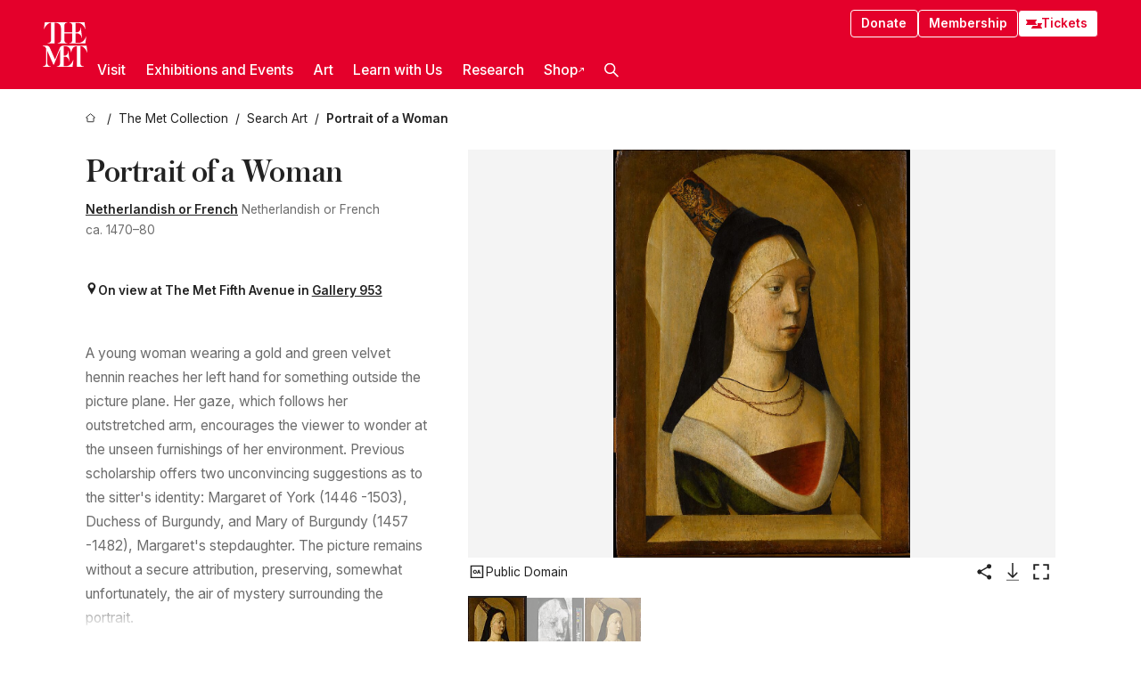

--- FILE ---
content_type: text/html; charset=utf-8
request_url: https://www.metmuseum.org/art/collection/search/459071
body_size: 31985
content:
<!DOCTYPE html><html lang="en" class="
				__variable_e798ec
				__variable_bfed6e
				__variable_968aec
				__variable_b1e441
				__variable_20add0
				__variable_2ad7ef" data-sentry-component="LocaleLayout" data-sentry-source-file="layout.tsx"><head><meta charSet="utf-8"/><meta name="viewport" content="width=device-width, initial-scale=1"/><link rel="preload" href="/_next/static/media/78dbaeca31577a23-s.p.woff2" as="font" crossorigin="" type="font/woff2"/><link rel="preload" href="/_next/static/media/84a4b0cac32cffbe-s.p.woff2" as="font" crossorigin="" type="font/woff2"/><link rel="preload" href="/_next/static/media/c4b700dcb2187787-s.p.woff2" as="font" crossorigin="" type="font/woff2"/><link rel="preload" href="/_next/static/media/e4af272ccee01ff0-s.p.woff2" as="font" crossorigin="" type="font/woff2"/><link rel="preload" as="image" href="https://collectionapi.metmuseum.org/api/collection/v1/iiif/459071/1339812/main-image" fetchPriority="high"/><link rel="stylesheet" href="/_next/static/css/0b9f38a70bdddf23.css" data-precedence="next"/><link rel="stylesheet" href="/_next/static/css/7fd550e1e6b57b10.css" data-precedence="next"/><link rel="stylesheet" href="/_next/static/css/36d7a2405d6a2a7a.css" data-precedence="next"/><link rel="stylesheet" href="/_next/static/css/48ccd572681770ef.css" data-precedence="next"/><link rel="stylesheet" href="/_next/static/css/e27237f6798e7e2b.css" data-precedence="next"/><link rel="stylesheet" href="/_next/static/css/5ef4417e8033aecb.css" data-precedence="next"/><link rel="stylesheet" href="/_next/static/css/99503d5e46e39253.css" data-precedence="next"/><link rel="stylesheet" href="/_next/static/css/9c7fa0b0c3e24e16.css" data-precedence="next"/><link rel="stylesheet" href="/_next/static/css/edec8de73eaa5209.css" data-precedence="next"/><link rel="stylesheet" href="/_next/static/css/48221cf303c9b543.css" data-precedence="next"/><link rel="stylesheet" href="/_next/static/css/1b7ac11f576f87f1.css" data-precedence="next"/><link rel="preload" as="script" fetchPriority="low" href="/_next/static/chunks/webpack-6366d10ff3d907ec.js"/><script src="/_next/static/chunks/3c207711-b18fb694c51ab862.js" async=""></script><script src="/_next/static/chunks/6916-6e66496c5f418c80.js" async=""></script><script src="/_next/static/chunks/main-app-fe7ec39fc1058eb1.js" async=""></script><script src="/_next/static/chunks/5520-f559b9204dddf9aa.js" async=""></script><script src="/_next/static/chunks/3096-5dff2a2771feed56.js" async=""></script><script src="/_next/static/chunks/5011-40e4e20f61fb33e9.js" async=""></script><script src="/_next/static/chunks/7705-e02db262df13926d.js" async=""></script><script src="/_next/static/chunks/app/%5Blocale%5D/(navigation)/layout-f1390006498e5d17.js" async=""></script><script src="/_next/static/chunks/app/%5Blocale%5D/(navigation)/error-98b49a3a0775953b.js" async=""></script><script src="/_next/static/chunks/5557-3fa0d7504b11bac2.js" async=""></script><script src="/_next/static/chunks/6386-6f01ad75a0adad26.js" async=""></script><script src="/_next/static/chunks/1545-4c211248457bce57.js" async=""></script><script src="/_next/static/chunks/7391-05d94d83913e9a8c.js" async=""></script><script src="/_next/static/chunks/5866-5dc60a299bd25ef5.js" async=""></script><script src="/_next/static/chunks/945-a228ca5a3fc96787.js" async=""></script><script src="/_next/static/chunks/2585-7ced8e86aa8cd3de.js" async=""></script><script src="/_next/static/chunks/8321-ae52e8920011a0c3.js" async=""></script><script src="/_next/static/chunks/9416-1cf08484d0621370.js" async=""></script><script src="/_next/static/chunks/63-b6103ad915446b47.js" async=""></script><script src="/_next/static/chunks/8251-75e6823f4241ba8b.js" async=""></script><script src="/_next/static/chunks/5139-12d17c14a1ec25fd.js" async=""></script><script src="/_next/static/chunks/5248-342c02892b3cc4c5.js" async=""></script><script src="/_next/static/chunks/8997-04c5068e4c18fb1e.js" async=""></script><script src="/_next/static/chunks/1962-e9a31d07b62ae48a.js" async=""></script><script src="/_next/static/chunks/app/%5Blocale%5D/(navigation)/art/collection/search/%5BobjectID%5D/page-a2b9213a50efd8a6.js" async=""></script><script src="/_next/static/chunks/app/global-error-8a16f75bb478133f.js" async=""></script><script src="/_next/static/chunks/app/%5Blocale%5D/layout-bedf633cb5e6dc6a.js" async=""></script><script src="/_next/static/chunks/app/%5Blocale%5D/error-713d544c9230988f.js" async=""></script><meta name="next-size-adjust" content=""/><title>Netherlandish or French - Portrait of a Woman - Franco-Flemish - The Metropolitan Museum of Art</title><meta name="description" content="The Painting: Through a rounded stone archway, we see an elegantly dressed young woman wearing a hennin and fur-lined bodice. The woman&#x27;s features are somewhat individualized, although, with her high forehead, covered by a crisp, pressed veil, ruby lips, and rounded neck, her appearance also reflects contemporary standards of idealized female beauty"/><link rel="manifest" href="/manifest.webmanifest"/><meta property="og:title" content="Netherlandish or French - Portrait of a Woman - Franco-Flemish - The Metropolitan Museum of Art"/><meta property="og:description" content="The Painting: Through a rounded stone archway, we see an elegantly dressed young woman wearing a hennin and fur-lined bodice. The woman&#x27;s features are somewhat individualized, although, with her high forehead, covered by a crisp, pressed veil, ruby lips, and rounded neck, her appearance also reflects contemporary standards of idealized female beauty"/><meta property="og:image" content="https://collectionapi.metmuseum.org/api/collection/v1/iiif/459071/1339812/main-image"/><meta name="twitter:card" content="summary_large_image"/><meta name="twitter:title" content="Netherlandish or French - Portrait of a Woman - Franco-Flemish - The Metropolitan Museum of Art"/><meta name="twitter:description" content="The Painting: Through a rounded stone archway, we see an elegantly dressed young woman wearing a hennin and fur-lined bodice. The woman&#x27;s features are somewhat individualized, although, with her high forehead, covered by a crisp, pressed veil, ruby lips, and rounded neck, her appearance also reflects contemporary standards of idealized female beauty"/><meta name="twitter:image" content="https://collectionapi.metmuseum.org/api/collection/v1/iiif/459071/1339812/main-image"/><link rel="icon" href="/icon?444dbfbfa010ce64" type="image/png" sizes="256x256"/><link rel="apple-touch-icon" href="/apple-icon?caf747e317587ad6" type="image/png"/><script src="/_next/static/chunks/polyfills-42372ed130431b0a.js" noModule=""></script></head><body><div hidden=""><!--$--><!--/$--></div><button class="skip-to-main-content_skipToMainContent__tnLhe button secondary" id="skip-to-main-content-button" data-sentry-component="SkipToMainContent" data-sentry-source-file="index.jsx">Skip to main content</button><header class="global-navigation_header__IRRw8" data-lock-page="false"><div class="global-navigation_headerWrapper__HdeNn"><a title="Homepage" class="global-navigation_logoLink__XBBeM" data-sentry-element="Link" data-sentry-source-file="index.tsx" href="/"><svg xmlns="http://www.w3.org/2000/svg" width="1em" height="1em" viewBox="0 0 40 40" data-sentry-element="MetLogo" data-sentry-source-file="index.tsx"><path fill="currentColor" d="M39.74 27.009a11.6 11.6 0 0 0-.88-1.861 10 10 0 0 0-1.33-1.824 7.6 7.6 0 0 0-1.72-1.387 4 4 0 0 0-2.04-.55v15.4A3 3 0 0 0 34 38a2.65 2.65 0 0 0 .64.883 2.8 2.8 0 0 0 .95.55 3.5 3.5 0 0 0 1.17.19V40h-6.13V21.577a4.9 4.9 0 0 0-2.08.4 4.2 4.2 0 0 0-1.47 1.111 5.3 5.3 0 0 0-.94 1.709 11.5 11.5 0 0 0-.54 2.213h-.26a11.5 11.5 0 0 0-.54-2.194 5.5 5.5 0 0 0-.97-1.718 4.3 4.3 0 0 0-1.54-1.121 5.6 5.6 0 0 0-2.21-.4h-1.36V30h1.24a4 4 0 0 0 .57-.133 2.83 2.83 0 0 0 1.22-.788 3.2 3.2 0 0 0 .68-1.339 7.6 7.6 0 0 0 .21-1.909h.29L24 34.947h-.29a5.83 5.83 0 0 0-1.62-3.228A3.8 3.8 0 0 0 20.84 31h-2.12v8.43h2.19a5.15 5.15 0 0 0 2.17-.456 6.5 6.5 0 0 0 1.79-1.216 8 8 0 0 0 1.39-1.737 10.2 10.2 0 0 0 .96-2.023h.26l-.77 6H12.57v-.38a3.5 3.5 0 0 0 1.17-.19 2.8 2.8 0 0 0 .95-.55 2.5 2.5 0 0 0 .63-.893 2.1 2.1 0 0 0 .18-.987V24.5L10 38h-.5L4 25.593V36.5a4.7 4.7 0 0 0 .37 1.487 2.6 2.6 0 0 0 .64.893 2.7 2.7 0 0 0 .95.55 3.5 3.5 0 0 0 1.16.19V40H0v-.38a3.6 3.6 0 0 0 1.17-.19 2.7 2.7 0 0 0 .94-.55 2.5 2.5 0 0 0 .64-.893 3.05 3.05 0 0 0 .23-1.2V23.362A3.1 3.1 0 0 0 0 21.387v-.379h3.07a4.6 4.6 0 0 1 1.94.37 2.69 2.69 0 0 1 1.28 1.472L11 33.5l4.5-11a2.05 2.05 0 0 1 1.17-1.113 4 4 0 0 1 1.7-.379h20.94l.69 6h-.26Zm-15.93-8.017v-.38a2.17 2.17 0 0 0 2.49-2.525V10h-6.82v6.087a2.17 2.17 0 0 0 2.49 2.525v.38h-8.63v-.38a3.5 3.5 0 0 0 1.17-.189 2.8 2.8 0 0 0 .95-.551 2.6 2.6 0 0 0 .64-.892 3.05 3.05 0 0 0 .23-1.2V5.7a6.8 6.8 0 0 0-.41-2.5 4.04 4.04 0 0 0-1.15-1.644 4.6 4.6 0 0 0-1.8-.9 9.2 9.2 0 0 0-2.34-.275v18.612H4.49v-.38a3.5 3.5 0 0 0 1.17-.189 2.8 2.8 0 0 0 .95-.551 2.6 2.6 0 0 0 .64-.883 3 3 0 0 0 .23-1.206V.384a3.94 3.94 0 0 0-1.98.56 8.3 8.3 0 0 0-1.82 1.4 12 12 0 0 0-1.47 1.814 8.7 8.7 0 0 0-.94 1.851h-.26l.77-6h20.19v.38a2.217 2.217 0 0 0-2.49 2.526V9h6.82V2.906A2.22 2.22 0 0 0 23.81.38V0h13.67l.77 6h-.26a10.3 10.3 0 0 0-.96-2.022 8 8 0 0 0-1.39-1.738 6.4 6.4 0 0 0-1.8-1.215 5.15 5.15 0 0 0-2.17-.456h-2.21V9h1.32a3.84 3.84 0 0 0 1.98-.861 4.34 4.34 0 0 0 1.03-3.315h.29l1.18 9.117h-.29a5.9 5.9 0 0 0-.72-1.89A4.64 4.64 0 0 0 31.64 10h-2.18v8.423h2.95a5.15 5.15 0 0 0 2.17-.456 6.7 6.7 0 0 0 1.8-1.216 8.3 8.3 0 0 0 1.39-1.737 11.5 11.5 0 0 0 .96-2.023h.26l-.78 6h-14.4Z"></path></svg></a><div class="global-navigation_smallControls__VohT6"><a class="global-navigation_navButton__BU8Aa global-navigation_ticketLink__9VeAY" data-sentry-element="Link" data-sentry-component="TicketLink" data-sentry-source-file="index.tsx" href="https://engage.metmuseum.org/admission/?promocode=59559"><div class="global-navigation_tickets__H0byM"><svg xmlns="http://www.w3.org/2000/svg" width="1em" height="1em" fill="none" viewBox="0 0 14 8" class="global-navigation_ticket__qAYYN global-navigation_ticket1__P_Vov" data-sentry-element="TicketIcon" data-sentry-source-file="index.tsx"><mask id="ticket2_svg__a" width="15" height="9" x="-0.5" y="-0.5" fill="#000" maskUnits="userSpaceOnUse"><path fill="#fff" d="M-.5-.5h15v9h-15z"></path><path d="M13.5 2.5a1.5 1.5 0 0 0 0 3v2H.5v-2a1.5 1.5 0 1 0 0-3v-2h13z"></path></mask><path fill="currentColor" d="M13.5 2.5a1.5 1.5 0 0 0 0 3v2H.5v-2a1.5 1.5 0 1 0 0-3v-2h13z"></path><path fill="#fff" d="M13.5 2.5V3h.5v-.5zm0 3h.5V5h-.5zm0 2V8h.5v-.5zm-13 0H0V8h.5zm0-2V5H0v.5zm0-3H0V3h.5zm0-2V0H0v.5zm13 0h.5V0h-.5zm0 2V2a2 2 0 0 0-2 2h1a1 1 0 0 1 1-1zM12 4h-.5a2 2 0 0 0 2 2V5a1 1 0 0 1-1-1zm1.5 1.5H13v2h1v-2zm0 2V7H.5v1h13zm-13 0H1v-2H0v2zm0-2V6a2 2 0 0 0 2-2h-1a1 1 0 0 1-1 1zM2 4h.5a2 2 0 0 0-2-2v1a1 1 0 0 1 1 1zM.5 2.5H1v-2H0v2zm0-2V1h13V0H.5zm13 0H13v2h1v-2z" mask="url(#ticket2_svg__a)"></path></svg><svg xmlns="http://www.w3.org/2000/svg" width="1em" height="1em" fill="none" viewBox="0 0 14 8" class="global-navigation_ticket__qAYYN global-navigation_ticket2__IS2iJ" data-sentry-element="TicketIcon" data-sentry-source-file="index.tsx"><mask id="ticket2_svg__a" width="15" height="9" x="-0.5" y="-0.5" fill="#000" maskUnits="userSpaceOnUse"><path fill="#fff" d="M-.5-.5h15v9h-15z"></path><path d="M13.5 2.5a1.5 1.5 0 0 0 0 3v2H.5v-2a1.5 1.5 0 1 0 0-3v-2h13z"></path></mask><path fill="currentColor" d="M13.5 2.5a1.5 1.5 0 0 0 0 3v2H.5v-2a1.5 1.5 0 1 0 0-3v-2h13z"></path><path fill="#fff" d="M13.5 2.5V3h.5v-.5zm0 3h.5V5h-.5zm0 2V8h.5v-.5zm-13 0H0V8h.5zm0-2V5H0v.5zm0-3H0V3h.5zm0-2V0H0v.5zm13 0h.5V0h-.5zm0 2V2a2 2 0 0 0-2 2h1a1 1 0 0 1 1-1zM12 4h-.5a2 2 0 0 0 2 2V5a1 1 0 0 1-1-1zm1.5 1.5H13v2h1v-2zm0 2V7H.5v1h13zm-13 0H1v-2H0v2zm0-2V6a2 2 0 0 0 2-2h-1a1 1 0 0 1-1 1zM2 4h.5a2 2 0 0 0-2-2v1a1 1 0 0 1 1 1zM.5 2.5H1v-2H0v2zm0-2V1h13V0H.5zm13 0H13v2h1v-2z" mask="url(#ticket2_svg__a)"></path></svg></div>Tickets</a><button title="Search Button" role="button"><svg xmlns="http://www.w3.org/2000/svg" width="1em" height="1em" viewBox="0 0 16 16" class="global-navigation_icon__c_VgD" style="transform:rotate(270deg)" data-sentry-element="SearchIcon" data-sentry-source-file="index.tsx"><path fill="currentColor" d="M9.8 12.393a6.14 6.14 0 0 1-3.78-1.319L1.09 16 0 14.905l4.93-4.928a6.1 6.1 0 0 1-1.32-3.781 6.2 6.2 0 1 1 6.19 6.197m0-10.844a4.648 4.648 0 1 0 4.65 4.648A4.646 4.646 0 0 0 9.8 1.549"></path></svg></button><button role="button" title="Toggle Menu"><svg xmlns="http://www.w3.org/2000/svg" width="1em" height="1em" viewBox="0 0 20 20" class="global-navigation_icon__c_VgD global-navigation_navIcon__ddrLp"><path fill="currentColor" d="M0 20v-2h20v2zM0 9h20v2H0zm0-9h20v2H0z"></path></svg></button></div></div><div class="global-navigation_links__vbg_A "><div class="global-navigation_topLinks__E7EOx"><a class="global-navigation_navButton__BU8Aa" data-sentry-element="Link" data-sentry-source-file="index.tsx" href="https://engage.metmuseum.org/donate?promocode=60313">Donate</a><a class="global-navigation_navButton__BU8Aa" data-sentry-element="Link" data-sentry-component="MembershipLink" data-sentry-source-file="index.tsx" href="https://engage.metmuseum.org/members/membership/?promocode=60317">Membership</a><a class="global-navigation_navButton__BU8Aa global-navigation_ticketLink__9VeAY" data-sentry-element="Link" data-sentry-component="TicketLink" data-sentry-source-file="index.tsx" href="https://engage.metmuseum.org/admission/?promocode=59559"><div class="global-navigation_tickets__H0byM"><svg xmlns="http://www.w3.org/2000/svg" width="1em" height="1em" fill="none" viewBox="0 0 14 8" class="global-navigation_ticket__qAYYN global-navigation_ticket1__P_Vov" data-sentry-element="TicketIcon" data-sentry-source-file="index.tsx"><mask id="ticket2_svg__a" width="15" height="9" x="-0.5" y="-0.5" fill="#000" maskUnits="userSpaceOnUse"><path fill="#fff" d="M-.5-.5h15v9h-15z"></path><path d="M13.5 2.5a1.5 1.5 0 0 0 0 3v2H.5v-2a1.5 1.5 0 1 0 0-3v-2h13z"></path></mask><path fill="currentColor" d="M13.5 2.5a1.5 1.5 0 0 0 0 3v2H.5v-2a1.5 1.5 0 1 0 0-3v-2h13z"></path><path fill="#fff" d="M13.5 2.5V3h.5v-.5zm0 3h.5V5h-.5zm0 2V8h.5v-.5zm-13 0H0V8h.5zm0-2V5H0v.5zm0-3H0V3h.5zm0-2V0H0v.5zm13 0h.5V0h-.5zm0 2V2a2 2 0 0 0-2 2h1a1 1 0 0 1 1-1zM12 4h-.5a2 2 0 0 0 2 2V5a1 1 0 0 1-1-1zm1.5 1.5H13v2h1v-2zm0 2V7H.5v1h13zm-13 0H1v-2H0v2zm0-2V6a2 2 0 0 0 2-2h-1a1 1 0 0 1-1 1zM2 4h.5a2 2 0 0 0-2-2v1a1 1 0 0 1 1 1zM.5 2.5H1v-2H0v2zm0-2V1h13V0H.5zm13 0H13v2h1v-2z" mask="url(#ticket2_svg__a)"></path></svg><svg xmlns="http://www.w3.org/2000/svg" width="1em" height="1em" fill="none" viewBox="0 0 14 8" class="global-navigation_ticket__qAYYN global-navigation_ticket2__IS2iJ" data-sentry-element="TicketIcon" data-sentry-source-file="index.tsx"><mask id="ticket2_svg__a" width="15" height="9" x="-0.5" y="-0.5" fill="#000" maskUnits="userSpaceOnUse"><path fill="#fff" d="M-.5-.5h15v9h-15z"></path><path d="M13.5 2.5a1.5 1.5 0 0 0 0 3v2H.5v-2a1.5 1.5 0 1 0 0-3v-2h13z"></path></mask><path fill="currentColor" d="M13.5 2.5a1.5 1.5 0 0 0 0 3v2H.5v-2a1.5 1.5 0 1 0 0-3v-2h13z"></path><path fill="#fff" d="M13.5 2.5V3h.5v-.5zm0 3h.5V5h-.5zm0 2V8h.5v-.5zm-13 0H0V8h.5zm0-2V5H0v.5zm0-3H0V3h.5zm0-2V0H0v.5zm13 0h.5V0h-.5zm0 2V2a2 2 0 0 0-2 2h1a1 1 0 0 1 1-1zM12 4h-.5a2 2 0 0 0 2 2V5a1 1 0 0 1-1-1zm1.5 1.5H13v2h1v-2zm0 2V7H.5v1h13zm-13 0H1v-2H0v2zm0-2V6a2 2 0 0 0 2-2h-1a1 1 0 0 1-1 1zM2 4h.5a2 2 0 0 0-2-2v1a1 1 0 0 1 1 1zM.5 2.5H1v-2H0v2zm0-2V1h13V0H.5zm13 0H13v2h1v-2z" mask="url(#ticket2_svg__a)"></path></svg></div>Tickets</a></div><nav class="global-navigation_navLinks__fTjsN"><ul class="global-navigation_topLevelLinks__dM0fN"><li class="nav-item_navItem__tZNvf " data-nav-item="true" data-open="false"><button class="nav-item_innerText__pWlnO" data-nav-id="Visit">Visit<span class="nav-item_icon__evAIq"><svg xmlns="http://www.w3.org/2000/svg" width="1em" height="1em" fill="none" viewBox="0 0 48 48"><path fill="currentColor" d="m39.23 13.132 2.913 2.802-18.011 18.923-18-18.92 2.866-2.77 15.134 16.162z"></path></svg></span></button></li><li class="nav-item_navItem__tZNvf " data-nav-item="true" data-open="false"><button class="nav-item_innerText__pWlnO" data-nav-id="Exhibitions and Events">Exhibitions and Events<span class="nav-item_icon__evAIq"><svg xmlns="http://www.w3.org/2000/svg" width="1em" height="1em" fill="none" viewBox="0 0 48 48"><path fill="currentColor" d="m39.23 13.132 2.913 2.802-18.011 18.923-18-18.92 2.866-2.77 15.134 16.162z"></path></svg></span></button></li><li class="nav-item_navItem__tZNvf " data-nav-item="true" data-open="false"><button class="nav-item_innerText__pWlnO" data-nav-id="Art">Art<span class="nav-item_icon__evAIq"><svg xmlns="http://www.w3.org/2000/svg" width="1em" height="1em" fill="none" viewBox="0 0 48 48"><path fill="currentColor" d="m39.23 13.132 2.913 2.802-18.011 18.923-18-18.92 2.866-2.77 15.134 16.162z"></path></svg></span></button></li><li class="nav-item_navItem__tZNvf " data-nav-item="true" data-open="false"><button class="nav-item_innerText__pWlnO" data-nav-id="Learn with Us">Learn with Us<span class="nav-item_icon__evAIq"><svg xmlns="http://www.w3.org/2000/svg" width="1em" height="1em" fill="none" viewBox="0 0 48 48"><path fill="currentColor" d="m39.23 13.132 2.913 2.802-18.011 18.923-18-18.92 2.866-2.77 15.134 16.162z"></path></svg></span></button></li><li class="nav-item_navItem__tZNvf " data-nav-item="true" data-open="false"><button class="nav-item_innerText__pWlnO" data-nav-id="Research">Research<span class="nav-item_icon__evAIq"><svg xmlns="http://www.w3.org/2000/svg" width="1em" height="1em" fill="none" viewBox="0 0 48 48"><path fill="currentColor" d="m39.23 13.132 2.913 2.802-18.011 18.923-18-18.92 2.866-2.77 15.134 16.162z"></path></svg></span></button></li><li class="nav-item_navItem__tZNvf undefined"><a target="_blank" rel="noopener noreferrer" class="nav-item_innerText__pWlnO" data-nav-id="Shop" href="https://store.metmuseum.org/?utm_source=mainmuseum&amp;utm_medium=metmuseum.org&amp;utm_campaign=topnav-static">Shop<svg xmlns="http://www.w3.org/2000/svg" width="1em" height="1em" fill="none" viewBox="0 0 48 48" class="nav-item_externalIcon__JI1JB"><path fill="currentColor" fill-rule="evenodd" d="M41.993 9.717v20.96h-5.287V15.661L9.744 41.5 6 37.912l26.962-25.838H17.293V7h24.7c.01 0 .007.958.003 1.761l-.002.603a2.4 2.4 0 0 1 0 .353" clip-rule="evenodd"></path></svg></a></li><li class="global-navigation_searchItem__hFDIS" data-sentry-component="SearchItem" data-sentry-source-file="index.tsx"><button class="global-navigation_searchButton__nC3QK" role="button" title="Open the search box"><svg xmlns="http://www.w3.org/2000/svg" width="1em" height="1em" viewBox="0 0 16 16" class="icon" style="transform:rotate(270deg)" data-sentry-element="SearchIcon" data-sentry-source-file="index.tsx"><path fill="currentColor" d="M9.8 12.393a6.14 6.14 0 0 1-3.78-1.319L1.09 16 0 14.905l4.93-4.928a6.1 6.1 0 0 1-1.32-3.781 6.2 6.2 0 1 1 6.19 6.197m0-10.844a4.648 4.648 0 1 0 4.65 4.648A4.646 4.646 0 0 0 9.8 1.549"></path></svg></button></li></ul><div class="global-navigation_mobileOnly__QK25I"><a class="global-navigation_navButton__BU8Aa global-navigation_ticketLink__9VeAY" data-sentry-element="Link" data-sentry-component="TicketLink" data-sentry-source-file="index.tsx" href="https://engage.metmuseum.org/admission/?promocode=59559"><div class="global-navigation_tickets__H0byM"><svg xmlns="http://www.w3.org/2000/svg" width="1em" height="1em" fill="none" viewBox="0 0 14 8" class="global-navigation_ticket__qAYYN global-navigation_ticket1__P_Vov" data-sentry-element="TicketIcon" data-sentry-source-file="index.tsx"><mask id="ticket2_svg__a" width="15" height="9" x="-0.5" y="-0.5" fill="#000" maskUnits="userSpaceOnUse"><path fill="#fff" d="M-.5-.5h15v9h-15z"></path><path d="M13.5 2.5a1.5 1.5 0 0 0 0 3v2H.5v-2a1.5 1.5 0 1 0 0-3v-2h13z"></path></mask><path fill="currentColor" d="M13.5 2.5a1.5 1.5 0 0 0 0 3v2H.5v-2a1.5 1.5 0 1 0 0-3v-2h13z"></path><path fill="#fff" d="M13.5 2.5V3h.5v-.5zm0 3h.5V5h-.5zm0 2V8h.5v-.5zm-13 0H0V8h.5zm0-2V5H0v.5zm0-3H0V3h.5zm0-2V0H0v.5zm13 0h.5V0h-.5zm0 2V2a2 2 0 0 0-2 2h1a1 1 0 0 1 1-1zM12 4h-.5a2 2 0 0 0 2 2V5a1 1 0 0 1-1-1zm1.5 1.5H13v2h1v-2zm0 2V7H.5v1h13zm-13 0H1v-2H0v2zm0-2V6a2 2 0 0 0 2-2h-1a1 1 0 0 1-1 1zM2 4h.5a2 2 0 0 0-2-2v1a1 1 0 0 1 1 1zM.5 2.5H1v-2H0v2zm0-2V1h13V0H.5zm13 0H13v2h1v-2z" mask="url(#ticket2_svg__a)"></path></svg><svg xmlns="http://www.w3.org/2000/svg" width="1em" height="1em" fill="none" viewBox="0 0 14 8" class="global-navigation_ticket__qAYYN global-navigation_ticket2__IS2iJ" data-sentry-element="TicketIcon" data-sentry-source-file="index.tsx"><mask id="ticket2_svg__a" width="15" height="9" x="-0.5" y="-0.5" fill="#000" maskUnits="userSpaceOnUse"><path fill="#fff" d="M-.5-.5h15v9h-15z"></path><path d="M13.5 2.5a1.5 1.5 0 0 0 0 3v2H.5v-2a1.5 1.5 0 1 0 0-3v-2h13z"></path></mask><path fill="currentColor" d="M13.5 2.5a1.5 1.5 0 0 0 0 3v2H.5v-2a1.5 1.5 0 1 0 0-3v-2h13z"></path><path fill="#fff" d="M13.5 2.5V3h.5v-.5zm0 3h.5V5h-.5zm0 2V8h.5v-.5zm-13 0H0V8h.5zm0-2V5H0v.5zm0-3H0V3h.5zm0-2V0H0v.5zm13 0h.5V0h-.5zm0 2V2a2 2 0 0 0-2 2h1a1 1 0 0 1 1-1zM12 4h-.5a2 2 0 0 0 2 2V5a1 1 0 0 1-1-1zm1.5 1.5H13v2h1v-2zm0 2V7H.5v1h13zm-13 0H1v-2H0v2zm0-2V6a2 2 0 0 0 2-2h-1a1 1 0 0 1-1 1zM2 4h.5a2 2 0 0 0-2-2v1a1 1 0 0 1 1 1zM.5 2.5H1v-2H0v2zm0-2V1h13V0H.5zm13 0H13v2h1v-2z" mask="url(#ticket2_svg__a)"></path></svg></div>Tickets</a><a class="global-navigation_navButton__BU8Aa" data-sentry-element="Link" data-sentry-component="MembershipLink" data-sentry-source-file="index.tsx" href="https://engage.metmuseum.org/members/membership/?promocode=60317">Membership</a></div></nav></div></header><main data-sentry-component="CollectionObjectDetailPage" data-sentry-source-file="page.tsx"><script type="application/json" id="analytics">{"objectID":459071,"hasImages":true,"hasOASCImage":true,"hasAudio":false,"hasEssays":false,"hasArticles":false,"hasPublications":true}</script><div style="display:flex;flex-direction:row;flex-wrap:nowrap;gap:var(--spacing-xxs);justify-content:space-between;align-items:center" data-sentry-element="Element" data-sentry-source-file="index.jsx" data-sentry-component="FlexContainer"><nav class="breadcrumbs_breadcrumbs__p9HFN" aria-label="breadcrumbs" data-sentry-component="Breadcrumbs" data-sentry-source-file="index.tsx"><span class="breadcrumbs_linkWrapper__xepu_"><a aria-label="home" class="breadcrumbs_link__AxWe_" data-sentry-element="Link" data-sentry-source-file="index.tsx" href="/"><svg xmlns="http://www.w3.org/2000/svg" width="1em" height="1em" fill="none" viewBox="0 0 12 12" class="breadcrumbs_svg__HHQCV" data-sentry-element="HomeIcon" data-sentry-source-file="index.tsx"><path stroke="currentColor" d="M6.154.89a.235.235 0 0 0-.307 0L.754 5.25c-.173.147-.071.435.153.435h1.256v4.68c0 .136.107.246.24.246h7.194c.133 0 .24-.11.24-.246v-4.68h1.256c.224 0 .326-.288.154-.435z"></path></svg></a></span><span class="breadcrumbs_linkWrapper__xepu_"><a title="The Met Collection" aria-label="The Met Collection" class="breadcrumbs_link__AxWe_" href="/art/collection"><span data-sentry-element="Markdown" data-sentry-component="MarkdownParser" data-sentry-source-file="index.jsx">The Met Collection</span></a></span><span class="breadcrumbs_linkWrapper__xepu_"><a title="Search Art" aria-label="Search Art" class="breadcrumbs_link__AxWe_" href="/art/collection/search"><span data-sentry-element="Markdown" data-sentry-component="MarkdownParser" data-sentry-source-file="index.jsx">Search Art</span></a></span><span class="breadcrumbs_lastItem__awDMN"><span class="breadcrumbs_truncatedSegment__Z3us6" title="Portrait of a Woman"><span data-sentry-element="Markdown" data-sentry-component="MarkdownParser" data-sentry-source-file="index.jsx">Portrait of a Woman</span></span></span></nav></div><section><section class="object-page-top_wrapper__tqyHQ" data-sentry-component="ObjectPageTop" data-sentry-source-file="index.tsx"><main class="object-page-top_main__VSO7i"><section class="object-overview_objectOverview__O4zWQ" data-sentry-component="ObjectOverview" data-sentry-source-file="index.tsx"><h1 class="undefined object-overview_title__f2ysJ"><div data-sentry-element="SafeHtml" data-sentry-source-file="index.tsx">Portrait of a Woman</div></h1><div class="object-overview_metaWrapper__3yPhf"><div data-sentry-component="ArtistLink" data-sentry-source-file="index.tsx"><a data-sentry-element="Link" data-sentry-source-file="index.tsx" href="/art/collection/search?q=Netherlandish+or+French&amp;searchField=ArtistCulture">Netherlandish or French</a> Netherlandish or French</div><div>ca. 1470–80</div><div class="object-overview_onViewWrapper__uMujk"><svg xmlns="http://www.w3.org/2000/svg" width="1em" height="1em" fill="none" viewBox="0 0 16 25" data-sentry-element="LocationIcon" data-sentry-source-file="index.tsx"><path fill="currentColor" fill-rule="evenodd" d="M7.765 11.822c-2.254 0-4.08-1.81-4.08-4.042s1.826-4.042 4.08-4.042 4.08 1.81 4.08 4.042c0 2.233-1.827 4.042-4.08 4.042M7.55.242C2.5.242-2.285 6.078 1.18 12.4c5.562 10.154 6.574 11.842 6.574 11.842s4.712-8.106 6.658-11.858C17.732 5.99 13.124.242 7.55.242" clip-rule="evenodd"></path></svg><span>On view at The Met Fifth Avenue in<!-- --> <a class="object-overview_onViewLink__hnR41" data-sentry-element="Link" data-sentry-source-file="index.tsx" href="https://maps.metmuseum.org/poi?_gl=1%2A1958ftb%2A_ga%2AMjk2MzAzMzczLjE3MDE4NzY3NzM.%2A_ga_Y0W8DGNBTB%2AMTcwODk4Mjg3Ny4yNDcuMS4xNzA4OTgyODgxLjAuMC4w&amp;feature=aa6801cc294006c622b0f9f4f15349e2&amp;floor=1&amp;screenmode=base&amp;search=405#19/40.7799361/-73.9643123/-61">Gallery 953</a></span></div></div><div class="holding-type-badges_badges__r5YiA  " data-sentry-component="HoldingTypeBadges" data-sentry-source-file="index.tsx"></div><div class="object-overview_label__mEVbw"><div data-sentry-component="ReadMoreWrapper" data-sentry-source-file="index.tsx"><div style="--max-wrapper-height:350px" class="
					read-more-wrapper_wrapper__qmIh8
					
					read-more-wrapper_hasOverFlow__JrJyo" data-testid="read-more-content"><div><div data-sentry-element="SafeHtml" data-sentry-source-file="index.tsx">A young woman wearing a gold and green velvet hennin reaches her left hand for something outside the picture plane. Her gaze, which follows her outstretched arm, encourages the viewer to wonder at the unseen furnishings of her environment. Previous scholarship offers two unconvincing suggestions as to the sitter's identity: Margaret of York (1446 -1503), Duchess of Burgundy, and Mary of Burgundy (1457 -1482), Margaret's stepdaughter. The picture remains without a secure attribution, preserving, somewhat unfortunately, the air of mystery surrounding the portrait.</div></div></div></div></div></section></main><aside class="object-page-top_aside___Zzjr"><div class="image-viewer_wrapper__XTgZf" data-sentry-component="CollectionImageViewer" data-sentry-source-file="index.tsx"><section class="image-viewer_imageAndControls___8VQ9"><div class="image-viewer_imageAndRightsContainer__zEKsj"><figure itemType="http://schema.org/ImageObject" class="image-viewer_figure__qI5d7"><img fetchPriority="high" loading="eager" role="button" alt="Portrait of a Woman, Netherlandish or French, Oil on oak panel, Franco-Flemish" class="image-viewer_featuredImage__2hq6c image-viewer_isButton__PgPZ6" src="https://collectionapi.metmuseum.org/api/collection/v1/iiif/459071/1339812/main-image" itemProp="contentUrl" data-sentry-component="FeaturedImage" data-sentry-source-file="index.tsx"/></figure><div class="image-viewer_featuredImageMeta__xKPaT"><div class="image-viewer_featuredImageAccess__B8Gll"></div></div><div class="image-buttons_container__RIiKw" data-sentry-component="ImageButtons" data-sentry-source-file="index.tsx"><span class="image-buttons_oaWrapper__y1co5"><div data-sentry-component="ToolTip" data-sentry-source-file="index.tsx"><span class="tooltip_button__CFl3_"><button class="icon-button_button__FYqNC icon-button_small__m7iyV icon-button_lightMode__BNguL open-access-info_button__ccZog" type="button" data-sentry-element="IconButton" data-sentry-source-file="index.tsx" data-sentry-component="IconButton"><svg xmlns="http://www.w3.org/2000/svg" width="1em" height="1em" fill="none" viewBox="0 0 24 25"><path fill="currentColor" d="M9.284 15.115c-1.534 0-2.6-1.166-2.6-2.75 0-1.6 1.066-2.75 2.6-2.75 1.55 0 2.616 1.15 2.616 2.75 0 1.584-1.066 2.75-2.616 2.75m0-4.283c-.717 0-1.2.617-1.2 1.533 0 .917.483 1.534 1.2 1.534.716 0 1.216-.617 1.216-1.534 0-.933-.483-1.533-1.216-1.533M15.317 9.699l2.034 5.333h-1.417l-.383-1.033h-1.934l-.367 1.033h-1.383L13.9 9.699zm-1.283 3.15h1.1l-.55-1.5z"></path><path fill="currentColor" d="M19.333 5.067v14.666H4.667V5.067zM21 3.4H3v18h18z"></path></svg><span>Public Domain</span></button></span></div></span><div data-sentry-component="ToolTip" data-sentry-source-file="index.tsx"><span class="tooltip_button__CFl3_"><button class="icon-button_button__FYqNC icon-button_small__m7iyV icon-button_lightMode__BNguL" type="button" data-sentry-element="IconButton" data-sentry-source-file="index.tsx" data-sentry-component="IconButton"><svg xmlns="http://www.w3.org/2000/svg" width="1em" height="1em" fill="none" viewBox="0 0 24 25"><path fill="currentColor" fill-rule="evenodd" d="M20.5 6.025a2.625 2.625 0 0 1-4.508 1.83l-6.814 3.933a2.63 2.63 0 0 1-.04 1.376l6.75 3.897a2.625 2.625 0 1 1-.616 1.375l-6.964-4.02a2.625 2.625 0 1 1 .119-3.924l6.87-3.968a2.625 2.625 0 1 1 5.203-.5" clip-rule="evenodd"></path></svg><span class="screen-reader-only_text__226tQ" data-sentry-element="Element" data-sentry-component="ScreenReaderOnly" data-sentry-source-file="index.tsx">Share</span></button></span></div><button class="icon-button_button__FYqNC icon-button_small__m7iyV icon-button_lightMode__BNguL" type="button" data-sentry-component="IconButton" data-sentry-source-file="index.tsx"><svg xmlns="http://www.w3.org/2000/svg" width="1em" height="1em" fill="none" viewBox="0 0 48 48"><path fill="currentColor" d="M22.94 37.06a1.5 1.5 0 0 0 2.12 0l9.547-9.545a1.5 1.5 0 1 0-2.122-2.122L24 33.88l-8.485-8.486a1.5 1.5 0 1 0-2.122 2.122zM22.5 4v32h3V4z"></path><path stroke="currentColor" stroke-width="1.5" d="M10 42.5h28"></path></svg><span class="screen-reader-only_text__226tQ" data-sentry-element="Element" data-sentry-component="ScreenReaderOnly" data-sentry-source-file="index.tsx">Download Image</span></button><button class="icon-button_button__FYqNC icon-button_small__m7iyV icon-button_lightMode__BNguL" type="button" data-sentry-component="IconButton" data-sentry-source-file="index.tsx"><svg xmlns="http://www.w3.org/2000/svg" width="1em" height="1em" fill="none" viewBox="0 0 24 25"><path fill="currentcolor" fill-rule="evenodd" d="M4.895 5.295h4.737V3.4H3v6.632h1.895zM14.368 3.4v1.895h4.737v4.737H21V3.4zM9.632 19.506V21.4H3V14.77h1.895v4.737zm9.473 0h-4.737V21.4H21V14.77h-1.895z" clip-rule="evenodd"></path></svg><span class="screen-reader-only_text__226tQ" data-sentry-element="Element" data-sentry-component="ScreenReaderOnly" data-sentry-source-file="index.tsx">Enlarge Image</span></button></div></div><div class=""><div class="shelf_wrapper__ZzHm8" data-sentry-component="Shelf" data-sentry-source-file="index.tsx"><div class="shelf_accessibilityMessage__9rNf1"><div>A slider containing <!-- -->3<!-- --> items.<br/>Press the down key to skip to the last item.</div></div><div class="shelf_slider__c2o5b" style="padding:0 var(--thumbnail-margin);gap:10px"><button><img alt="Portrait of a Woman, Netherlandish or French, Oil on oak panel, Franco-Flemish" class="image-viewer_thumbnail___kBvv image-viewer_selectedThumbnail__YN3np" loading="lazy" src="https://images.metmuseum.org/CRDImages/rl/web-additional/SLP0129.jpg"/></button><button><img alt="Portrait of a Woman, Netherlandish or French, Oil on oak panel, Franco-Flemish" class="image-viewer_thumbnail___kBvv " loading="lazy" src="https://images.metmuseum.org/CRDImages/rl/web-additional/DP262785.jpg"/></button><button><img alt="Portrait of a Woman, Netherlandish or French, Oil on oak panel, Franco-Flemish" class="image-viewer_thumbnail___kBvv " loading="lazy" src="https://images.metmuseum.org/CRDImages/rl/web-additional/DT3092.jpg"/></button></div></div></div></section></div></aside></section></section><section class="page-section_wrapper__mFtQK" data-sentry-element="PageSection" data-sentry-source-file="index.tsx" data-sentry-component="PageSection"><section class="obect-page-tab-wrapper_wrapper__jWmbM" id="artwork-details" data-sentry-component="ObjectPageTabWrapper" data-sentry-source-file="index.tsx"><h2 class="obect-page-tab-wrapper_title__jVz0C">Artwork Details</h2><div class="tab-drawer_wrapper__Go80z tab-drawer_vertical__kr6XW" data-sentry-component="TabDrawers" data-sentry-source-file="index.tsx"><div class="tabs_wrapper__xVpUT tabs_vertical__PtR7f" data-sentry-component="Tabs" data-sentry-source-file="index.jsx"><fieldset class="tabs_fieldset__NRtDM"><legend data-sentry-element="Element" data-sentry-source-file="index.tsx" class="screen-reader-only_text__226tQ" data-sentry-component="ScreenReaderOnly">Object Information</legend><div class="tabs_tab__shByP"><input type="radio" id="Overview-tab-id" class="tabs_input__mwg3g" name="object-tabs" checked="" value="Overview"/><label for="Overview-tab-id" class="tabs_label__YG6gQ tabs_small__4mOy2"><div class="tabs_tabText__tixoU">Overview</div></label></div><div class="tabs_tab__shByP"><input type="radio" id="Catalogue Entry-tab-id" class="tabs_input__mwg3g" name="object-tabs" value="Catalogue Entry"/><label for="Catalogue Entry-tab-id" class="tabs_label__YG6gQ tabs_small__4mOy2"><div class="tabs_tabText__tixoU">Catalogue Entry</div></label></div><div class="tabs_tab__shByP"><input type="radio" id="Provenance-tab-id" class="tabs_input__mwg3g" name="object-tabs" value="Provenance"/><label for="Provenance-tab-id" class="tabs_label__YG6gQ tabs_small__4mOy2"><div class="tabs_tabText__tixoU">Provenance</div></label></div></fieldset></div><div class="tab-drawer_bodyWrapper__qg8iy tab-drawer_divider__uAZwv"><ul class="tombstone_tombstone__acUt4" data-sentry-component="Tombstone" data-sentry-source-file="index.tsx"><li><strong class="tombstone_label__MXGQv">Title:</strong><div>Portrait of a Woman</div></li><li><strong class="tombstone_label__MXGQv">Artist:</strong><div>Netherlandish or French<br /></div></li><li><strong class="tombstone_label__MXGQv">Date:</strong><div>ca. 1470–80</div></li><li><strong class="tombstone_label__MXGQv">Culture:</strong><div>Franco-Flemish</div></li><li><strong class="tombstone_label__MXGQv">Medium:</strong><div>Oil on oak panel</div></li><li><strong class="tombstone_label__MXGQv">Dimensions:</strong><div>22 5/8 x 16 3/8 in. (57.5 x 41.6 cm)</div></li><li><strong class="tombstone_label__MXGQv">Classification:</strong><div>Paintings</div></li><li><strong class="tombstone_label__MXGQv">Credit Line:</strong><div>Robert Lehman Collection, 1975</div></li><li><strong class="tombstone_label__MXGQv">Object Number:</strong><div>1975.1.129</div></li><li><strong class="tombstone_label__MXGQv">Curatorial Department:</strong> <a href="/departments/the-robert-lehman-collection">The Robert Lehman Collection</a></li></ul></div></div></section></section><section class="grey-background_container__UPe5z" data-sentry-component="GreyBackground" data-sentry-source-file="index.tsx"><section id="more-artwork" class="page-section_wrapper__mFtQK" data-sentry-component="PageSection" data-sentry-source-file="index.tsx"><div class="component-header_wrapper__kS6_W component-header_clampedWidth__0VK73" data-sentry-component="ComponentHeader" data-sentry-source-file="index.tsx"><div class="component-header_titleAndLinkWrapper__mDA0q"><div><h2 class="component-header_title__n0SA_"><span data-sentry-element="Markdown" data-sentry-component="MarkdownParser" data-sentry-source-file="index.jsx">More Artwork</span></h2></div></div><p class="component-header_description__yxN6Q"></p></div><div class="tab-drawer_wrapper__Go80z " data-sentry-component="TabDrawers" data-sentry-source-file="index.tsx"><div class="tabs_wrapper__xVpUT" data-sentry-component="Tabs" data-sentry-source-file="index.jsx"><fieldset class="tabs_fieldset__NRtDM"><legend data-sentry-element="Element" data-sentry-source-file="index.tsx" class="screen-reader-only_text__226tQ" data-sentry-component="ScreenReaderOnly">More Artwork</legend><div class="tabs_tab__shByP"><input type="radio" id="Related-tab-id" class="tabs_input__mwg3g" name="related-artworks" checked="" value="Related"/><label for="Related-tab-id" class="tabs_label__YG6gQ tabs_small__4mOy2"><div class="tabs_tabText__tixoU">Related</div></label></div><div class="tabs_tab__shByP"><input type="radio" id="In the same gallery-tab-id" class="tabs_input__mwg3g" name="related-artworks" value="In the same gallery"/><label for="In the same gallery-tab-id" class="tabs_label__YG6gQ tabs_small__4mOy2"><div class="tabs_tabText__tixoU">In the same gallery</div></label></div><div class="tabs_tab__shByP"><input type="radio" id="In the same medium-tab-id" class="tabs_input__mwg3g" name="related-artworks" value="In the same medium"/><label for="In the same medium-tab-id" class="tabs_label__YG6gQ tabs_small__4mOy2"><div class="tabs_tabText__tixoU">In the same medium</div></label></div></fieldset></div><div class="related-artwork_tabWrapper__2wCih "><div class="shelf_wrapper__ZzHm8" data-sentry-component="Shelf" data-sentry-source-file="index.tsx"><div class="shelf_accessibilityMessage__9rNf1"><div>A slider containing <!-- -->5<!-- --> items.<br/>Press the down key to skip to the last item.</div></div><div class="shelf_slider__c2o5b"><figure class="collection-object_collectionObject__Bs7VE collection-object" data-accession-number="1975.1.2324" data-sentry-component="BaseCollectionObject" data-sentry-source-file="index.tsx"><div class="collection-object_imageWrapper__0Pool"><a class="redundant-link_redundantlink__b5TFR" aria-hidden="true" tabindex="-1" data-sentry-element="GTMLink" data-sentry-source-file="index.jsx" data-sentry-component="RedundantLink" href="/art/collection/search/461317"></a><img loading="lazy" class="collection-object_image__snLsj collection-object_gridView__XyXz6" src="https://collectionapi.metmuseum.org/api/collection/v1/iiif/461317/preview"/></div><div class="holding-type-badges_badges__r5YiA holding-type-badges_small___t53B " data-sentry-component="HoldingTypeBadges" data-sentry-source-file="index.tsx"></div><figcaption class="collection-object_caption__lALJ0" data-sentry-element="figcaption" data-sentry-source-file="index.tsx"><div class="collection-object_title__0XG31"><a class="collection-object_link__DaCC0" title="Part of a tabernacle frame" data-sentry-element="Link" data-sentry-source-file="index.tsx" href="/art/collection/search/461317"><span data-sentry-element="Markdown" data-sentry-component="LegacyOrMarkdownParser" data-sentry-source-file="index.tsx">Part of a tabernacle frame</span></a></div><div class="collection-object_body__8q6dM"><div class="collection-object_culture__BaSXn"></div><div>late 16th century</div></div></figcaption></figure><figure class="collection-object_collectionObject__Bs7VE collection-object" data-accession-number="50.145.15" data-sentry-component="BaseCollectionObject" data-sentry-source-file="index.tsx"><div class="collection-object_imageWrapper__0Pool"><a class="redundant-link_redundantlink__b5TFR" aria-hidden="true" tabindex="-1" data-sentry-element="GTMLink" data-sentry-source-file="index.jsx" data-sentry-component="RedundantLink" href="/art/collection/search/437203"></a><img loading="lazy" class="collection-object_image__snLsj collection-object_gridView__XyXz6" src="https://collectionapi.metmuseum.org/api/collection/v1/iiif/437203/preview"/></div><div class="holding-type-badges_badges__r5YiA holding-type-badges_small___t53B " data-sentry-component="HoldingTypeBadges" data-sentry-source-file="index.tsx"></div><figcaption class="collection-object_caption__lALJ0" data-sentry-element="figcaption" data-sentry-source-file="index.tsx"><div class="collection-object_title__0XG31"><a class="collection-object_link__DaCC0" title="Portrait of a Noblewoman, Probably Isabella of Portugal (1397–1472)" data-sentry-element="Link" data-sentry-source-file="index.tsx" href="/art/collection/search/437203"><span data-sentry-element="Markdown" data-sentry-component="LegacyOrMarkdownParser" data-sentry-source-file="index.tsx">Portrait of a Noblewoman, Probably Isabella of Portugal (1397–1472)</span></a></div><div class="collection-object_body__8q6dM"><div class="collection-object_culture__BaSXn"><div>Netherlandish Painter (early 16th century)</div></div><div></div></div></figcaption></figure><figure class="collection-object_collectionObject__Bs7VE collection-object" data-accession-number="1975.1.130" data-sentry-component="BaseCollectionObject" data-sentry-source-file="index.tsx"><div class="collection-object_imageWrapper__0Pool"><a class="redundant-link_redundantlink__b5TFR" aria-hidden="true" tabindex="-1" data-sentry-element="GTMLink" data-sentry-source-file="index.jsx" data-sentry-component="RedundantLink" href="/art/collection/search/459072"></a><img loading="lazy" class="collection-object_image__snLsj collection-object_gridView__XyXz6" src="https://collectionapi.metmuseum.org/api/collection/v1/iiif/459072/preview"/></div><div class="holding-type-badges_badges__r5YiA holding-type-badges_small___t53B " data-sentry-component="HoldingTypeBadges" data-sentry-source-file="index.tsx"></div><figcaption class="collection-object_caption__lALJ0" data-sentry-element="figcaption" data-sentry-source-file="index.tsx"><div class="collection-object_title__0XG31"><a class="collection-object_link__DaCC0" title="Margaret of Austria" data-sentry-element="Link" data-sentry-source-file="index.tsx" href="/art/collection/search/459072"><span data-sentry-element="Markdown" data-sentry-component="LegacyOrMarkdownParser" data-sentry-source-file="index.tsx">Margaret of Austria</span></a></div><div class="collection-object_body__8q6dM"><div class="collection-object_culture__BaSXn"><div>Jean Hey (called Master of Moulins) (Netherlandish, active fourth quarter 15th century)</div></div><div>ca. 1490</div></div></figcaption></figure><figure class="collection-object_collectionObject__Bs7VE collection-object" data-accession-number="1975.1.112" data-sentry-component="BaseCollectionObject" data-sentry-source-file="index.tsx"><div class="collection-object_imageWrapper__0Pool"><a class="redundant-link_redundantlink__b5TFR" aria-hidden="true" tabindex="-1" data-sentry-element="GTMLink" data-sentry-source-file="index.jsx" data-sentry-component="RedundantLink" href="/art/collection/search/459054"></a><img loading="lazy" class="collection-object_image__snLsj collection-object_gridView__XyXz6" src="https://collectionapi.metmuseum.org/api/collection/v1/iiif/459054/preview"/></div><div class="holding-type-badges_badges__r5YiA holding-type-badges_small___t53B " data-sentry-component="HoldingTypeBadges" data-sentry-source-file="index.tsx"></div><figcaption class="collection-object_caption__lALJ0" data-sentry-element="figcaption" data-sentry-source-file="index.tsx"><div class="collection-object_title__0XG31"><a class="collection-object_link__DaCC0" title="Portrait of a Young Man" data-sentry-element="Link" data-sentry-source-file="index.tsx" href="/art/collection/search/459054"><span data-sentry-element="Markdown" data-sentry-component="LegacyOrMarkdownParser" data-sentry-source-file="index.tsx">Portrait of a Young Man</span></a></div><div class="collection-object_body__8q6dM"><div class="collection-object_culture__BaSXn"><div>Hans Memling (Netherlandish, Seligenstadt, active by 1465–died 1494 Bruges)</div></div><div>ca. 1472–75</div></div></figcaption></figure><figure class="collection-object_collectionObject__Bs7VE collection-object" data-accession-number="1975.1.120A-B" data-sentry-component="BaseCollectionObject" data-sentry-source-file="index.tsx"><div class="collection-object_imageWrapper__0Pool"><a class="redundant-link_redundantlink__b5TFR" aria-hidden="true" tabindex="-1" data-sentry-element="GTMLink" data-sentry-source-file="index.jsx" data-sentry-component="RedundantLink" href="/art/collection/search/459062"></a><img loading="lazy" class="collection-object_image__snLsj collection-object_gridView__XyXz6" src="https://collectionapi.metmuseum.org/api/collection/v1/iiif/459062/preview"/></div><div class="holding-type-badges_badges__r5YiA holding-type-badges_small___t53B " data-sentry-component="HoldingTypeBadges" data-sentry-source-file="index.tsx"></div><figcaption class="collection-object_caption__lALJ0" data-sentry-element="figcaption" data-sentry-source-file="index.tsx"><div class="collection-object_title__0XG31"><a class="collection-object_link__DaCC0" title="Archangel Gabriel; The Virgin Annunciate" data-sentry-element="Link" data-sentry-source-file="index.tsx" href="/art/collection/search/459062"><span data-sentry-element="Markdown" data-sentry-component="LegacyOrMarkdownParser" data-sentry-source-file="index.tsx">Archangel Gabriel; The Virgin Annunciate</span></a></div><div class="collection-object_body__8q6dM"><div class="collection-object_culture__BaSXn"><div>Gerard David (Netherlandish, Oudewater ca. 1455–1523 Bruges)</div></div><div>ca. 1510</div></div></figcaption></figure></div></div></div></div></section><section id="related-content" class="page-section_clampedWidthWrapper__kBLdL" data-sentry-element="PageSection" data-sentry-component="PageSection" data-sentry-source-file="index.tsx"><div class="component-header_wrapper__kS6_W" data-sentry-component="ComponentHeader" data-sentry-source-file="index.tsx"><div class="component-header_titleAndLinkWrapper__mDA0q"><div><h2 class="component-header_title__n0SA_"><span data-sentry-element="Markdown" data-sentry-component="MarkdownParser" data-sentry-source-file="index.jsx">Related Content</span></h2></div></div><p class="component-header_description__yxN6Q"></p></div><div class="object-related-media_container__A8o56"><div class="object-related-media_column__bt77b"><h3>Publications</h3><p>Books, guides, and catalogues published by The Met.</p><ul class="object-related-media_list__yUa9n"><li class="related-card_card__CkaLX" data-sentry-component="RelatedMediaListItem" data-sentry-source-file="index.tsx"><div class="related-card_imageWrapper__IrzW5"><div class="image_imageWrapper__NwEcQ" style="--image-height:100%" data-sentry-component="PublicationCardImage" data-sentry-source-file="index.tsx"><img alt="The Robert Lehman Collection. Vol. 3, Nineteenth- and Twentieth-Century Paintings" data-loading="true" data-sentry-element="Image" data-sentry-component="SanityImage" data-sentry-source-file="index.tsx" loading="lazy" width="250" height="276" decoding="async" data-nimg="1" class="
				sanity-image_img__cWxRo
				sanity-image_default__50JPT
				image_image__A9U8F
			" style="color:transparent;--img-bg-color:#84847c;--img-color:#fff" sizes="250px" srcSet="https://cdn.sanity.io/images/cctd4ker/production/14162cb69f0b925c14158af55147dd6dce45d5bf-250x276.jpg?w=16&amp;q=75&amp;fit=clip&amp;auto=format 16w, https://cdn.sanity.io/images/cctd4ker/production/14162cb69f0b925c14158af55147dd6dce45d5bf-250x276.jpg?w=32&amp;q=75&amp;fit=clip&amp;auto=format 32w, https://cdn.sanity.io/images/cctd4ker/production/14162cb69f0b925c14158af55147dd6dce45d5bf-250x276.jpg?w=48&amp;q=75&amp;fit=clip&amp;auto=format 48w, https://cdn.sanity.io/images/cctd4ker/production/14162cb69f0b925c14158af55147dd6dce45d5bf-250x276.jpg?w=64&amp;q=75&amp;fit=clip&amp;auto=format 64w, https://cdn.sanity.io/images/cctd4ker/production/14162cb69f0b925c14158af55147dd6dce45d5bf-250x276.jpg?w=96&amp;q=75&amp;fit=clip&amp;auto=format 96w, https://cdn.sanity.io/images/cctd4ker/production/14162cb69f0b925c14158af55147dd6dce45d5bf-250x276.jpg?w=128&amp;q=75&amp;fit=clip&amp;auto=format 128w, https://cdn.sanity.io/images/cctd4ker/production/14162cb69f0b925c14158af55147dd6dce45d5bf-250x276.jpg?w=256&amp;q=75&amp;fit=clip&amp;auto=format 256w, https://cdn.sanity.io/images/cctd4ker/production/14162cb69f0b925c14158af55147dd6dce45d5bf-250x276.jpg?w=384&amp;q=75&amp;fit=clip&amp;auto=format 384w, https://cdn.sanity.io/images/cctd4ker/production/14162cb69f0b925c14158af55147dd6dce45d5bf-250x276.jpg?w=640&amp;q=75&amp;fit=clip&amp;auto=format 640w, https://cdn.sanity.io/images/cctd4ker/production/14162cb69f0b925c14158af55147dd6dce45d5bf-250x276.jpg?w=750&amp;q=75&amp;fit=clip&amp;auto=format 750w, https://cdn.sanity.io/images/cctd4ker/production/14162cb69f0b925c14158af55147dd6dce45d5bf-250x276.jpg?w=828&amp;q=75&amp;fit=clip&amp;auto=format 828w, https://cdn.sanity.io/images/cctd4ker/production/14162cb69f0b925c14158af55147dd6dce45d5bf-250x276.jpg?w=1080&amp;q=75&amp;fit=clip&amp;auto=format 1080w, https://cdn.sanity.io/images/cctd4ker/production/14162cb69f0b925c14158af55147dd6dce45d5bf-250x276.jpg?w=1200&amp;q=75&amp;fit=clip&amp;auto=format 1200w, https://cdn.sanity.io/images/cctd4ker/production/14162cb69f0b925c14158af55147dd6dce45d5bf-250x276.jpg?w=1920&amp;q=75&amp;fit=clip&amp;auto=format 1920w, https://cdn.sanity.io/images/cctd4ker/production/14162cb69f0b925c14158af55147dd6dce45d5bf-250x276.jpg?w=2048&amp;q=75&amp;fit=clip&amp;auto=format 2048w, https://cdn.sanity.io/images/cctd4ker/production/14162cb69f0b925c14158af55147dd6dce45d5bf-250x276.jpg?w=3840&amp;q=75&amp;fit=clip&amp;auto=format 3840w" src="https://cdn.sanity.io/images/cctd4ker/production/14162cb69f0b925c14158af55147dd6dce45d5bf-250x276.jpg?w=3840&amp;q=75&amp;fit=clip&amp;auto=format"/><a class="redundant-link_redundantlink__b5TFR" aria-hidden="true" tabindex="-1" data-sentry-element="GTMLink" data-sentry-source-file="index.jsx" data-sentry-component="RedundantLink" href="/met-publications/the-robert-lehman-collection-vol-3-nineteenth-and-twentieth-century-paintings"></a></div></div><div class="related-card_textWrapper__C_5E9"><div class="series-and-type_seriesAndType__O_UOO" data-sentry-component="SeriesAndType" data-sentry-source-file="index.tsx"></div><h5><a data-sentry-element="GTMLink" data-sentry-source-file="index.tsx" href="/met-publications/the-robert-lehman-collection-vol-3-nineteenth-and-twentieth-century-paintings"><span data-sentry-element="Markdown" data-sentry-component="MarkdownParser" data-sentry-source-file="index.jsx">The Robert Lehman Collection. Vol. 3, Nineteenth- and Twentieth-Century Paintings</span></a></h5></div><div class="badge_badge__Uonuj" style="color:var(--color-grey-900);background-color:transparent" data-sentry-component="Badge" data-sentry-source-file="index.tsx">Free to download</div></li><li class="related-card_card__CkaLX" data-sentry-component="RelatedMediaListItem" data-sentry-source-file="index.tsx"><div class="related-card_textWrapper__C_5E9"><div class="series-and-type_seriesAndType__O_UOO" data-sentry-component="SeriesAndType" data-sentry-source-file="index.tsx"></div><h5><a data-sentry-element="GTMLink" data-sentry-source-file="index.tsx" href="/met-publications/the-robert-lehman-collection-vol-2-fifteenth-to-eighteenth-century-european-paintings-france-ce"><span data-sentry-element="Markdown" data-sentry-component="MarkdownParser" data-sentry-source-file="index.jsx">The Robert Lehman Collection. Vol. 2, Fifteenth- to Eighteenth-Century European Paintings: France, Central Europe, The Netherlands, Spain, and Great Britain</span></a></h5></div><div class="badge_badge__Uonuj" style="color:var(--color-grey-900);background-color:transparent" data-sentry-component="Badge" data-sentry-source-file="index.tsx">Free to download</div></li><li class="related-card_card__CkaLX" data-sentry-component="RelatedMediaListItem" data-sentry-source-file="index.tsx"><div class="related-card_textWrapper__C_5E9"><div class="series-and-type_seriesAndType__O_UOO" data-sentry-component="SeriesAndType" data-sentry-source-file="index.tsx"></div><h5><a data-sentry-element="GTMLink" data-sentry-source-file="index.tsx" href="/met-publications/from-van-eyck-to-bruegel-early-netherlandish-painting-in-the-metropolitan-museum-of-art"><span data-sentry-element="Markdown" data-sentry-component="MarkdownParser" data-sentry-source-file="index.jsx">From Van Eyck to Bruegel: Early Netherlandish Painting in The Metropolitan Museum of Art</span></a></h5></div><div class="badge_badge__Uonuj" style="color:var(--color-grey-900);background-color:transparent" data-sentry-component="Badge" data-sentry-source-file="index.tsx">Free to download</div></li><li class="related-card_card__CkaLX" data-sentry-component="RelatedMediaListItem" data-sentry-source-file="index.tsx"><div class="related-card_textWrapper__C_5E9"><div class="series-and-type_seriesAndType__O_UOO" data-sentry-component="SeriesAndType" data-sentry-source-file="index.tsx"></div><h5><a data-sentry-element="GTMLink" data-sentry-source-file="index.tsx" href="/met-publications/european-paintings-in-the-metropolitan-museum-of-art-by-artists-born-before-1865-a-summary-catalogue"><span data-sentry-element="Markdown" data-sentry-component="MarkdownParser" data-sentry-source-file="index.jsx">European Paintings in The Metropolitan Museum of Art by Artists Born before 1865: A Summary Catalogue</span></a></h5></div><div class="badge_badge__Uonuj" style="color:var(--color-grey-900);background-color:transparent" data-sentry-component="Badge" data-sentry-source-file="index.tsx">Free to download</div></li></ul></div></div></section></section><section class="object-page-section_wrapper__Mk6EE" data-sentry-component="ObjectPageSection" data-sentry-source-file="index.tsx"><h2 class="object-page-section_header__pyamg">Research Resources</h2><div class="object-page-section_content__fmNvE"><p>The Met provides unparalleled <a data-sentry-element="Link" data-sentry-component="InternalLink" data-sentry-source-file="index.tsx" href="/hubs/research-at-the-met">resources for research</a> and welcomes an international community of students and scholars. <a target="_self" rel="noreferrer" data-sentry-element="Link" data-sentry-component="ExternalLink" data-sentry-source-file="index.tsx" href="https://metmuseum.github.io/">The Met&#x27;s Open Access API</a> is where creators and researchers can connect to the The Met collection. <a target="_self" rel="noreferrer" data-sentry-element="Link" data-sentry-component="ExternalLink" data-sentry-source-file="index.tsx" href="https://www.metmuseum.org/about-the-met/policies-and-documents/open-access">Open Access</a> data and public domain images are available for unrestricted commercial and noncommercial use without permission or fee.</p><p>To request images under copyright and other restrictions, please use <a target="_self" rel="noreferrer" data-sentry-element="Link" data-sentry-component="ExternalLink" data-sentry-source-file="index.tsx" href="https://airtable.com/shrpUhgQjmvt7JgDL">this Image Request form</a>.</p></div></section><section class="object-page-section_wrapper__Mk6EE" data-sentry-component="ObjectPageSection" data-sentry-source-file="index.tsx"><h2 class="object-page-section_header__pyamg">Feedback</h2><div class="object-page-section_content__fmNvE"><p>We continue to research and examine historical and cultural context for objects in The Met collection. If you have comments or questions about this object record, please contact us using the form below. The Museum looks forward to receiving your comments.</p><div><a target="_blank" class="link-button_linkButton__WrReH" data-sentry-element="Link" data-sentry-component="LinkButton" data-sentry-source-file="index.tsx" href="https://airtable.com/shryuhiE6bD3eDuoy?prefill_Accession%20Number=https://www.metmuseum.org/art/collection/search/459071&amp;hide_Accession%20Number=true&amp;prefill_Department=15&amp;hide_Department=true">Send feedback<svg xmlns="http://www.w3.org/2000/svg" width="1em" height="1em" fill="none" viewBox="0 0 48 48"><path fill="currentColor" d="m13.274 8.902 2.803-2.913L35 24 16.079 42l-2.77-2.867L29.473 24z"></path></svg></a></div></div></section></main><!--$--><!--/$--><footer class="global-footer_footer__nWMhc" data-sentry-component="GlobalFooter" data-sentry-source-file="index.tsx"><section class="global-footer_locations__l92yQ"><div class="global-footer_logoWrapper__idTAi"><a title="Homepage" class="global-footer_logoLink__HOCSL" data-sentry-element="Link" data-sentry-source-file="index.tsx" href="/"><svg xmlns="http://www.w3.org/2000/svg" width="1em" height="1em" viewBox="0 0 40 40" style="height:40px;width:40px" data-sentry-element="MetLogo" data-sentry-source-file="index.tsx"><path fill="currentColor" d="M39.74 27.009a11.6 11.6 0 0 0-.88-1.861 10 10 0 0 0-1.33-1.824 7.6 7.6 0 0 0-1.72-1.387 4 4 0 0 0-2.04-.55v15.4A3 3 0 0 0 34 38a2.65 2.65 0 0 0 .64.883 2.8 2.8 0 0 0 .95.55 3.5 3.5 0 0 0 1.17.19V40h-6.13V21.577a4.9 4.9 0 0 0-2.08.4 4.2 4.2 0 0 0-1.47 1.111 5.3 5.3 0 0 0-.94 1.709 11.5 11.5 0 0 0-.54 2.213h-.26a11.5 11.5 0 0 0-.54-2.194 5.5 5.5 0 0 0-.97-1.718 4.3 4.3 0 0 0-1.54-1.121 5.6 5.6 0 0 0-2.21-.4h-1.36V30h1.24a4 4 0 0 0 .57-.133 2.83 2.83 0 0 0 1.22-.788 3.2 3.2 0 0 0 .68-1.339 7.6 7.6 0 0 0 .21-1.909h.29L24 34.947h-.29a5.83 5.83 0 0 0-1.62-3.228A3.8 3.8 0 0 0 20.84 31h-2.12v8.43h2.19a5.15 5.15 0 0 0 2.17-.456 6.5 6.5 0 0 0 1.79-1.216 8 8 0 0 0 1.39-1.737 10.2 10.2 0 0 0 .96-2.023h.26l-.77 6H12.57v-.38a3.5 3.5 0 0 0 1.17-.19 2.8 2.8 0 0 0 .95-.55 2.5 2.5 0 0 0 .63-.893 2.1 2.1 0 0 0 .18-.987V24.5L10 38h-.5L4 25.593V36.5a4.7 4.7 0 0 0 .37 1.487 2.6 2.6 0 0 0 .64.893 2.7 2.7 0 0 0 .95.55 3.5 3.5 0 0 0 1.16.19V40H0v-.38a3.6 3.6 0 0 0 1.17-.19 2.7 2.7 0 0 0 .94-.55 2.5 2.5 0 0 0 .64-.893 3.05 3.05 0 0 0 .23-1.2V23.362A3.1 3.1 0 0 0 0 21.387v-.379h3.07a4.6 4.6 0 0 1 1.94.37 2.69 2.69 0 0 1 1.28 1.472L11 33.5l4.5-11a2.05 2.05 0 0 1 1.17-1.113 4 4 0 0 1 1.7-.379h20.94l.69 6h-.26Zm-15.93-8.017v-.38a2.17 2.17 0 0 0 2.49-2.525V10h-6.82v6.087a2.17 2.17 0 0 0 2.49 2.525v.38h-8.63v-.38a3.5 3.5 0 0 0 1.17-.189 2.8 2.8 0 0 0 .95-.551 2.6 2.6 0 0 0 .64-.892 3.05 3.05 0 0 0 .23-1.2V5.7a6.8 6.8 0 0 0-.41-2.5 4.04 4.04 0 0 0-1.15-1.644 4.6 4.6 0 0 0-1.8-.9 9.2 9.2 0 0 0-2.34-.275v18.612H4.49v-.38a3.5 3.5 0 0 0 1.17-.189 2.8 2.8 0 0 0 .95-.551 2.6 2.6 0 0 0 .64-.883 3 3 0 0 0 .23-1.206V.384a3.94 3.94 0 0 0-1.98.56 8.3 8.3 0 0 0-1.82 1.4 12 12 0 0 0-1.47 1.814 8.7 8.7 0 0 0-.94 1.851h-.26l.77-6h20.19v.38a2.217 2.217 0 0 0-2.49 2.526V9h6.82V2.906A2.22 2.22 0 0 0 23.81.38V0h13.67l.77 6h-.26a10.3 10.3 0 0 0-.96-2.022 8 8 0 0 0-1.39-1.738 6.4 6.4 0 0 0-1.8-1.215 5.15 5.15 0 0 0-2.17-.456h-2.21V9h1.32a3.84 3.84 0 0 0 1.98-.861 4.34 4.34 0 0 0 1.03-3.315h.29l1.18 9.117h-.29a5.9 5.9 0 0 0-.72-1.89A4.64 4.64 0 0 0 31.64 10h-2.18v8.423h2.95a5.15 5.15 0 0 0 2.17-.456 6.7 6.7 0 0 0 1.8-1.216 8.3 8.3 0 0 0 1.39-1.737 11.5 11.5 0 0 0 .96-2.023h.26l-.78 6h-14.4Z"></path></svg></a></div><ul class="global-footer_locationItems__K18AF"><li><div><div class="global-footer_museumAddressName__97RBB"><a class="global-footer_link__i9hdP" data-sentry-element="Link" data-sentry-source-file="index.tsx" href="/plan-your-visit/met-fifth-avenue"><span class="global-footer_locationTitle__h10U2">The Met Fifth Avenue</span></a></div><address><div><div>1000 Fifth Avenue</div><div>New York, NY 10028</div><div>Phone: 212-535-7710</div></div></address></div></li><li><div><div class="global-footer_museumAddressName__97RBB"><a class="global-footer_link__i9hdP" data-sentry-element="Link" data-sentry-source-file="index.tsx" href="/plan-your-visit/met-cloisters"><span class="global-footer_locationTitle__h10U2">The Met Cloisters</span></a></div><address><div><div>99 Margaret Corbin Drive</div><div>Fort Tryon Park</div><div>New York, NY 10040</div><div>Phone: 212-923-3700</div></div></address></div></li></ul></section><section class="global-footer_linkContainer__V5F4s"><div class="global-footer_links__2ulng"><ul class="global-footer_navItems__jBYnT"><li class="global-footer_navItem__FfJfS"><a class="global-footer_link__i9hdP" href="/about-the-met">About The Met</a></li><li class="global-footer_navItem__FfJfS"><a class="global-footer_link__i9hdP" href="/about-the-met/history">Mission and History</a></li><li class="global-footer_navItem__FfJfS"><a class="global-footer_link__i9hdP" href="/about-the-met/collection-areas">Collection Areas</a></li><li class="global-footer_navItem__FfJfS"><a class="global-footer_link__i9hdP" href="/departments#conservation">Conservation Departments</a></li><li class="global-footer_navItem__FfJfS"><a class="global-footer_link__i9hdP" href="/visit-guides/accessibility">Accessibility</a></li><li class="global-footer_navItem__FfJfS"><a class="global-footer_link__i9hdP" href="/press">Press</a></li></ul></div><div class="global-footer_links__2ulng"><ul class="global-footer_navItems__jBYnT"><li class="global-footer_navItem__FfJfS"><a class="global-footer_link__i9hdP" href="/join-and-give/support">Support</a></li><li class="global-footer_navItem__FfJfS"><a class="global-footer_link__i9hdP" href="https://engage.metmuseum.org/members/membership/?promocode=60317">Membership</a></li><li class="global-footer_navItem__FfJfS"><a class="global-footer_link__i9hdP" href="/join-and-give/host-an-event">Host an Event</a></li><li class="global-footer_navItem__FfJfS"><a class="global-footer_link__i9hdP" href="/join-and-give/corporate-support">Corporate Support</a></li></ul></div><div class="global-footer_links__2ulng"><ul class="global-footer_navItems__jBYnT"><li class="global-footer_navItem__FfJfS"><a class="global-footer_link__i9hdP" href="/opportunities">Opportunities</a></li><li class="global-footer_navItem__FfJfS"><a class="global-footer_link__i9hdP" href="/opportunities/careers">Careers</a></li><li class="global-footer_navItem__FfJfS"><a class="global-footer_link__i9hdP" href="/join-and-give/volunteer">Volunteers</a></li><li class="global-footer_navItem__FfJfS"><a class="global-footer_link__i9hdP" href="/opportunities/fellowships">Fellowships</a></li><li class="global-footer_navItem__FfJfS"><a class="global-footer_link__i9hdP" href="/opportunities/internships">Internships</a></li></ul></div></section><section class="global-footer_links__2ulng global-footer_social__pFmHi"><span class="global-footer_title__3k7m9">Follow us</span><ul><li class="global-footer_socialItem__SvEbJ"><a title="external: facebook.com/metmuseum" target="_blank" class="global-footer_socialLink__CXNJc" rel="noreferrer" href="https://www.facebook.com/metmuseum"><svg xmlns="http://www.w3.org/2000/svg" preserveAspectRatio="xMidYMid" viewBox="0 0 16 16" width="1em" height="1em" class="global-footer_socialItemIcon__cw5MA"><path fill="currentColor" d="M14 16h-4V9h2l1-1.999h-3V6c0-.618.066-1 1-1h2l-.001-2.001H9.988C8.091 2.999 8 4.722 8 6v1.001H6V9h2v7H2a2 2 0 0 1-2-2V2.001a2 2 0 0 1 2-2h12a2 2 0 0 1 2 2V14a2 2 0 0 1-2 2"></path></svg></a></li><li class="global-footer_socialItem__SvEbJ"><a title="external: twitter.com/metmuseum" target="_blank" class="global-footer_socialLink__CXNJc" rel="noreferrer" href="https://x.com/metmuseum"><svg xmlns="http://www.w3.org/2000/svg" width="1em" height="1em" fill="none" viewBox="0 0 1200 1227" class="global-footer_socialItemIcon__cw5MA"><path fill="currentColor" d="M714.163 519.284 1160.89 0h-105.86L667.137 450.887 357.328 0H0l468.492 681.821L0 1226.37h105.866l409.625-476.152 327.181 476.152H1200L714.137 519.284zM569.165 687.828l-47.468-67.894-377.686-540.24h162.604l304.797 435.991 47.468 67.894 396.2 566.721H892.476L569.165 687.854z"></path></svg></a></li><li class="global-footer_socialItem__SvEbJ"><a title="external: pinterest.com/metmuseum/" target="_blank" class="global-footer_socialLink__CXNJc" rel="noreferrer" href="https://pinterest.com/metmuseum/"><svg xmlns="http://www.w3.org/2000/svg" preserveAspectRatio="xMidYMid" viewBox="0 0 16 16" width="1em" height="1em" class="global-footer_socialItemIcon__cw5MA"><path fill="currentColor" d="M8 0a8 8 0 0 0-3.211 15.328c-.023-.559-.004-1.23.139-1.837l1.029-4.36s-.255-.51-.255-1.265c0-1.186.687-2.071 1.543-2.071.727 0 1.079.546 1.079 1.201 0 .731-.467 1.825-.707 2.839-.2.848.426 1.541 1.263 1.541 1.516 0 2.537-1.947 2.537-4.254 0-1.753-1.181-3.066-3.329-3.066-2.427 0-3.939 1.81-3.939 3.832 0 .696.206 1.188.527 1.569.149.175.169.245.116.446-.039.147-.127.501-.163.642-.054.202-.218.275-.401.2C3.11 10.289 2.59 9.064 2.59 7.689c0-2.273 1.916-4.998 5.717-4.998 3.055 0 5.065 2.21 5.065 4.583 0 3.138-1.745 5.483-4.316 5.483-.864 0-1.677-.467-1.955-.998 0 0-.465 1.844-.563 2.199-.169.618-.502 1.234-.805 1.715A8.001 8.001 0 1 0 8 0"></path></svg></a></li><li class="global-footer_socialItem__SvEbJ"><a title="external: instagram.com/metmuseum" target="_blank" class="global-footer_socialLink__CXNJc" rel="noreferrer" href="https://www.instagram.com/metmuseum/"><svg xmlns="http://www.w3.org/2000/svg" viewBox="0 0 1000 1000" width="1em" height="1em" class="global-footer_socialItemIcon__cw5MA"><path fill="currentColor" d="M292.92 3.5c-53.2 2.51-89.53 11-121.29 23.48-32.87 12.81-60.73 30-88.45 57.82s-44.79 55.7-57.51 88.62c-12.31 31.83-20.65 68.19-23 121.42S-.2 365.18.06 500.96.92 653.76 3.5 707.1c2.54 53.19 11 89.51 23.48 121.28 12.83 32.87 30 60.72 57.83 88.45s55.69 44.76 88.69 57.5c31.8 12.29 68.17 20.67 121.39 23s70.35 2.87 206.09 2.61 152.83-.86 206.16-3.39 89.46-11.05 121.24-23.47c32.87-12.86 60.74-30 88.45-57.84s44.77-55.74 57.48-88.68c12.32-31.8 20.69-68.17 23-121.35 2.33-53.37 2.88-70.41 2.62-206.17s-.87-152.78-3.4-206.1-11-89.53-23.47-121.32c-12.85-32.87-30-60.7-57.82-88.45s-55.74-44.8-88.67-57.48c-31.82-12.31-68.17-20.7-121.39-23S634.83-.2 499.04.06 346.25.9 292.92 3.5m5.84 903.88c-48.75-2.12-75.22-10.22-92.86-17-23.36-9-40-19.88-57.58-37.29s-28.38-34.11-37.5-57.42c-6.85-17.64-15.1-44.08-17.38-92.83-2.48-52.69-3-68.51-3.29-202s.22-149.29 2.53-202c2.08-48.71 10.23-75.21 17-92.84 9-23.39 19.84-40 37.29-57.57s34.1-28.39 57.43-37.51c17.62-6.88 44.06-15.06 92.79-17.38 52.73-2.5 68.53-3 202-3.29s149.31.21 202.06 2.53c48.71 2.12 75.22 10.19 92.83 17 23.37 9 40 19.81 57.57 37.29s28.4 34.07 37.52 57.45c6.89 17.57 15.07 44 17.37 92.76 2.51 52.73 3.08 68.54 3.32 202s-.23 149.31-2.54 202c-2.13 48.75-10.21 75.23-17 92.89-9 23.35-19.85 40-37.31 57.56s-34.09 28.38-57.43 37.5c-17.6 6.87-44.07 15.07-92.76 17.39-52.73 2.48-68.53 3-202.05 3.29s-149.27-.25-202-2.53m407.6-674.61a60 60 0 1 0 59.88-60.1 60 60 0 0 0-59.88 60.1M243.27 500.5c.28 141.8 115.44 256.49 257.21 256.22S757.02 641.3 756.75 499.5 641.29 242.98 499.5 243.26 243 358.72 243.27 500.5m90.06-.18a166.67 166.67 0 1 1 167 166.34 166.65 166.65 0 0 1-167-166.34"></path></svg></a></li><li class="global-footer_socialItem__SvEbJ"><a title="external: youtube.com/user/metmuseum" target="_blank" class="global-footer_socialLink__CXNJc" rel="noreferrer" href="https://www.youtube.com/user/metmuseum"><svg xmlns="http://www.w3.org/2000/svg" viewBox="0 0 380.92 85.04" width="1em" height="1em" class="global-footer_iconYoutube__ELkyr global-footer_socialItemIcon__cw5MA"><path fill="currentColor" d="M176.34 77.36a13.2 13.2 0 0 1-5.13-7.55 49.7 49.7 0 0 1-1.52-13.64v-7.74a44.8 44.8 0 0 1 1.74-13.81 13.78 13.78 0 0 1 5.43-7.6 17.6 17.6 0 0 1 9.68-2.39q5.91 0 9.47 2.43a14 14 0 0 1 5.22 7.6 46.7 46.7 0 0 1 1.65 13.77v7.74a47.5 47.5 0 0 1-1.61 13.68 13.45 13.45 0 0 1-5.21 7.56q-3.62 2.39-9.78 2.39-6.34 0-9.94-2.44M189.8 69q1-2.59 1-8.51V43.92c0-3.83-.33-6.62-1-8.39a3.59 3.59 0 0 0-3.52-2.65 3.54 3.54 0 0 0-3.43 2.65c-.67 1.77-1 4.56-1 8.39v16.59q0 5.91 1 8.51a3.48 3.48 0 0 0 3.47 2.61A3.57 3.57 0 0 0 189.8 69M360.86 56.29V59a72 72 0 0 0 .3 7.68 7.27 7.27 0 0 0 1.26 3.74 3.59 3.59 0 0 0 2.95 1.17 3.72 3.72 0 0 0 3.7-2.08q1-2.09 1.08-7l10.34.61a16 16 0 0 1 .09 1.91q0 7.38-4 11c-2.7 2.43-6.5 3.65-11.43 3.65-5.9 0-10.05-1.85-12.42-5.56s-3.56-9.44-3.56-17.2v-9.3q0-12 3.69-17.5t12.64-5.52q6.17 0 9.47 2.26a12.1 12.1 0 0 1 4.65 7 50.9 50.9 0 0 1 1.34 13.21v9.12Zm1.52-22.41a7.26 7.26 0 0 0-1.22 3.69 73 73 0 0 0-.3 7.78v3.82h8.77v-3.82a65 65 0 0 0-.35-7.78 7.44 7.44 0 0 0-1.28-3.74 3.48 3.48 0 0 0-2.82-1.08 3.41 3.41 0 0 0-2.8 1.13M147.14 55.3 133.5 6h11.9l4.78 22.32q1.83 8.27 2.7 14.08h.34q.61-4.17 2.7-14l5-22.41h11.9L159 55.3v23.63h-11.86ZM241.59 25.67v53.26h-9.39l-1-6.52h-.26q-3.83 7.38-11.47 7.39-5.3 0-7.82-3.48t-2.52-10.86V25.67h12v39.1a12 12 0 0 0 .78 5.08 2.72 2.72 0 0 0 2.61 1.52 5.33 5.33 0 0 0 3-1A5.93 5.93 0 0 0 229.6 68V25.67ZM303.08 25.67v53.26h-9.38l-1-6.52h-.26q-3.82 7.38-11.47 7.39c-3.54 0-6.14-1.16-7.82-3.48s-2.52-5.94-2.52-10.86V25.67h12v39.1a12 12 0 0 0 .78 5.08 2.71 2.71 0 0 0 2.59 1.52 5.3 5.3 0 0 0 3-1 5.8 5.8 0 0 0 2.09-2.37V25.67Z"></path><path fill="currentColor" d="M274.16 15.68h-11.9v63.25h-11.73V15.68h-11.9V6h35.53ZM342.76 34.18c-.72-3.35-1.9-5.79-3.52-7.29a9.43 9.43 0 0 0-6.69-2.26 11.1 11.1 0 0 0-6.17 1.87 12.7 12.7 0 0 0-4.38 4.91h-.08V3.34h-11.61v75.59h9.91l1.21-5h.26a10.2 10.2 0 0 0 4.17 4.25 12.3 12.3 0 0 0 6.14 1.53 9.45 9.45 0 0 0 9-5.6q2.86-5.61 2.87-17.51v-8.43a70.3 70.3 0 0 0-1.11-13.99m-11 21.73a67 67 0 0 1-.48 9.12 9.9 9.9 0 0 1-1.6 4.69 3.72 3.72 0 0 1-3 1.39 5.6 5.6 0 0 1-2.74-.69 5.27 5.27 0 0 1-2-2.09V38.1a7.5 7.5 0 0 1 2.06-3.56 4.62 4.62 0 0 1 3.22-1.39 3.23 3.23 0 0 1 2.78 1.43 10.9 10.9 0 0 1 1.39 4.82 90 90 0 0 1 .39 9.64ZM119 13.28a15.23 15.23 0 0 0-10.79-10.74C98.73 0 60.74 0 60.74 0s-38 0-47.46 2.54A15.21 15.21 0 0 0 2.54 13.28C0 22.75 0 42.52 0 42.52s0 19.77 2.54 29.24A15.21 15.21 0 0 0 13.28 82.5C22.75 85 60.74 85 60.74 85s38 0 47.47-2.54A15.23 15.23 0 0 0 119 71.76c2.53-9.47 2.53-29.24 2.53-29.24s-.05-19.77-2.53-29.24"></path><path fill="#fff" d="M48.59 60.74V24.3l31.57 18.22z"></path></svg></a></li></ul></section><section class="global-footer_newsletter__nWnqc"><form name="footerNewsletter" class="undefined undefined"><div><label class="global-footer_newsletterLabel__Oj13i" for="newsletter-email">Join our newsletter</label><div class="global-footer_newsletterInputs__Vwbvz"><input class="global-footer_newsletterInput__eNFjt" type="email" autoComplete="email" id="newsletter-email" placeholder="Enter your email" required="" value=""/><button type="submit" class=" secondary" data-sentry-component="Button" data-sentry-source-file="index.tsx">Sign Up</button></div></div></form></section><section class="global-footer_info__HOhb3"><ul class="global-footer_infoItems__tZ__K"><li><a class="global-footer_link__i9hdP" href="/information/terms-and-conditions">Terms and Conditions</a></li><li><a class="global-footer_link__i9hdP" href="/information/privacy-policy">Privacy Policy</a></li><li><a class="global-footer_link__i9hdP" href="/about-the-met/contact">Contact Information</a></li></ul><div>© 2000–<!-- -->2026<!-- --> The Metropolitan Museum of Art. All rights reserved.</div></section></footer><!--$!--><template data-dgst="BAILOUT_TO_CLIENT_SIDE_RENDERING"></template><!--/$--><script src="/_next/static/chunks/webpack-6366d10ff3d907ec.js" id="_R_" async=""></script><script>(self.__next_f=self.__next_f||[]).push([0])</script><script>self.__next_f.push([1,"1:\"$Sreact.fragment\"\n2:I[93054,[],\"\"]\n3:I[93940,[],\"\"]\n5:I[34683,[\"5520\",\"static/chunks/5520-f559b9204dddf9aa.js\",\"3096\",\"static/chunks/3096-5dff2a2771feed56.js\",\"5011\",\"static/chunks/5011-40e4e20f61fb33e9.js\",\"7705\",\"static/chunks/7705-e02db262df13926d.js\",\"8484\",\"static/chunks/app/%5Blocale%5D/(navigation)/layout-f1390006498e5d17.js\"],\"default\"]\n8:I[84640,[\"8188\",\"static/chunks/app/%5Blocale%5D/(navigation)/error-98b49a3a0775953b.js\"],\"default\"]\n"])</script><script>self.__next_f.push([1,"9:I[55011,[\"5520\",\"static/chunks/5520-f559b9204dddf9aa.js\",\"3096\",\"static/chunks/3096-5dff2a2771feed56.js\",\"5011\",\"static/chunks/5011-40e4e20f61fb33e9.js\",\"5557\",\"static/chunks/5557-3fa0d7504b11bac2.js\",\"6386\",\"static/chunks/6386-6f01ad75a0adad26.js\",\"1545\",\"static/chunks/1545-4c211248457bce57.js\",\"7391\",\"static/chunks/7391-05d94d83913e9a8c.js\",\"5866\",\"static/chunks/5866-5dc60a299bd25ef5.js\",\"945\",\"static/chunks/945-a228ca5a3fc96787.js\",\"2585\",\"static/chunks/2585-7ced8e86aa8cd3de.js\",\"8321\",\"static/chunks/8321-ae52e8920011a0c3.js\",\"9416\",\"static/chunks/9416-1cf08484d0621370.js\",\"63\",\"static/chunks/63-b6103ad915446b47.js\",\"8251\",\"static/chunks/8251-75e6823f4241ba8b.js\",\"5139\",\"static/chunks/5139-12d17c14a1ec25fd.js\",\"5248\",\"static/chunks/5248-342c02892b3cc4c5.js\",\"8997\",\"static/chunks/8997-04c5068e4c18fb1e.js\",\"1962\",\"static/chunks/1962-e9a31d07b62ae48a.js\",\"8278\",\"static/chunks/app/%5Blocale%5D/(navigation)/art/collection/search/%5BobjectID%5D/page-a2b9213a50efd8a6.js\"],\"\"]\n"])</script><script>self.__next_f.push([1,"a:I[50525,[\"5520\",\"static/chunks/5520-f559b9204dddf9aa.js\",\"3096\",\"static/chunks/3096-5dff2a2771feed56.js\",\"5011\",\"static/chunks/5011-40e4e20f61fb33e9.js\",\"5557\",\"static/chunks/5557-3fa0d7504b11bac2.js\",\"6386\",\"static/chunks/6386-6f01ad75a0adad26.js\",\"1545\",\"static/chunks/1545-4c211248457bce57.js\",\"7391\",\"static/chunks/7391-05d94d83913e9a8c.js\",\"5866\",\"static/chunks/5866-5dc60a299bd25ef5.js\",\"945\",\"static/chunks/945-a228ca5a3fc96787.js\",\"2585\",\"static/chunks/2585-7ced8e86aa8cd3de.js\",\"8321\",\"static/chunks/8321-ae52e8920011a0c3.js\",\"9416\",\"static/chunks/9416-1cf08484d0621370.js\",\"63\",\"static/chunks/63-b6103ad915446b47.js\",\"8251\",\"static/chunks/8251-75e6823f4241ba8b.js\",\"5139\",\"static/chunks/5139-12d17c14a1ec25fd.js\",\"5248\",\"static/chunks/5248-342c02892b3cc4c5.js\",\"8997\",\"static/chunks/8997-04c5068e4c18fb1e.js\",\"1962\",\"static/chunks/1962-e9a31d07b62ae48a.js\",\"8278\",\"static/chunks/app/%5Blocale%5D/(navigation)/art/collection/search/%5BobjectID%5D/page-a2b9213a50efd8a6.js\"],\"default\"]\n"])</script><script>self.__next_f.push([1,"1a:I[5827,[\"4219\",\"static/chunks/app/global-error-8a16f75bb478133f.js\"],\"default\"]\n:HL[\"/_next/static/media/78dbaeca31577a23-s.p.woff2\",\"font\",{\"crossOrigin\":\"\",\"type\":\"font/woff2\"}]\n:HL[\"/_next/static/media/84a4b0cac32cffbe-s.p.woff2\",\"font\",{\"crossOrigin\":\"\",\"type\":\"font/woff2\"}]\n:HL[\"/_next/static/media/c4b700dcb2187787-s.p.woff2\",\"font\",{\"crossOrigin\":\"\",\"type\":\"font/woff2\"}]\n:HL[\"/_next/static/media/e4af272ccee01ff0-s.p.woff2\",\"font\",{\"crossOrigin\":\"\",\"type\":\"font/woff2\"}]\n:HL[\"/_next/static/css/0b9f38a70bdddf23.css\",\"style\"]\n:HL[\"/_next/static/css/7fd550e1e6b57b10.css\",\"style\"]\n:HL[\"/_next/static/css/36d7a2405d6a2a7a.css\",\"style\"]\n:HL[\"/_next/static/css/48ccd572681770ef.css\",\"style\"]\n:HL[\"/_next/static/css/e27237f6798e7e2b.css\",\"style\"]\n:HL[\"/_next/static/css/5ef4417e8033aecb.css\",\"style\"]\n:HL[\"/_next/static/css/99503d5e46e39253.css\",\"style\"]\n:HL[\"/_next/static/css/9c7fa0b0c3e24e16.css\",\"style\"]\n:HL[\"/_next/static/css/edec8de73eaa5209.css\",\"style\"]\n:HL[\"/_next/static/css/48221cf303c9b543.css\",\"style\"]\n:HL[\"/_next/static/css/1b7ac11f576f87f1.css\",\"style\"]\n"])</script><script>self.__next_f.push([1,"0:{\"P\":null,\"b\":\"P97H-9yv_YgauJCDEae9Z\",\"p\":\"\",\"c\":[\"\",\"en\",\"art\",\"collection\",\"search\",\"459071\"],\"i\":false,\"f\":[[[\"\",{\"children\":[[\"locale\",\"en\",\"d\"],{\"children\":[\"(navigation)\",{\"children\":[\"art\",{\"children\":[\"collection\",{\"children\":[\"search\",{\"children\":[[\"objectID\",\"459071\",\"d\"],{\"children\":[\"__PAGE__\",{}]}]}]}]}]}]}]},\"$undefined\",\"$undefined\",true],[\"\",[\"$\",\"$1\",\"c\",{\"children\":[null,[\"$\",\"$L2\",null,{\"parallelRouterKey\":\"children\",\"error\":\"$undefined\",\"errorStyles\":\"$undefined\",\"errorScripts\":\"$undefined\",\"template\":[\"$\",\"$L3\",null,{}],\"templateStyles\":\"$undefined\",\"templateScripts\":\"$undefined\",\"notFound\":[[[\"$\",\"title\",null,{\"children\":\"404: This page could not be found.\"}],[\"$\",\"div\",null,{\"style\":{\"fontFamily\":\"system-ui,\\\"Segoe UI\\\",Roboto,Helvetica,Arial,sans-serif,\\\"Apple Color Emoji\\\",\\\"Segoe UI Emoji\\\"\",\"height\":\"100vh\",\"textAlign\":\"center\",\"display\":\"flex\",\"flexDirection\":\"column\",\"alignItems\":\"center\",\"justifyContent\":\"center\"},\"children\":[\"$\",\"div\",null,{\"children\":[[\"$\",\"style\",null,{\"dangerouslySetInnerHTML\":{\"__html\":\"body{color:#000;background:#fff;margin:0}.next-error-h1{border-right:1px solid rgba(0,0,0,.3)}@media (prefers-color-scheme:dark){body{color:#fff;background:#000}.next-error-h1{border-right:1px solid rgba(255,255,255,.3)}}\"}}],[\"$\",\"h1\",null,{\"className\":\"next-error-h1\",\"style\":{\"display\":\"inline-block\",\"margin\":\"0 20px 0 0\",\"padding\":\"0 23px 0 0\",\"fontSize\":24,\"fontWeight\":500,\"verticalAlign\":\"top\",\"lineHeight\":\"49px\"},\"children\":404}],[\"$\",\"div\",null,{\"style\":{\"display\":\"inline-block\"},\"children\":[\"$\",\"h2\",null,{\"style\":{\"fontSize\":14,\"fontWeight\":400,\"lineHeight\":\"49px\",\"margin\":0},\"children\":\"This page could not be found.\"}]}]]}]}]],[]],\"forbidden\":\"$undefined\",\"unauthorized\":\"$undefined\"}]]}],{\"children\":[[\"locale\",\"en\",\"d\"],[\"$\",\"$1\",\"c\",{\"children\":[[[\"$\",\"link\",\"0\",{\"rel\":\"stylesheet\",\"href\":\"/_next/static/css/0b9f38a70bdddf23.css\",\"precedence\":\"next\",\"crossOrigin\":\"$undefined\",\"nonce\":\"$undefined\"}],[\"$\",\"link\",\"1\",{\"rel\":\"stylesheet\",\"href\":\"/_next/static/css/7fd550e1e6b57b10.css\",\"precedence\":\"next\",\"crossOrigin\":\"$undefined\",\"nonce\":\"$undefined\"}],[\"$\",\"link\",\"2\",{\"rel\":\"stylesheet\",\"href\":\"/_next/static/css/36d7a2405d6a2a7a.css\",\"precedence\":\"next\",\"crossOrigin\":\"$undefined\",\"nonce\":\"$undefined\"}],[\"$\",\"link\",\"3\",{\"rel\":\"stylesheet\",\"href\":\"/_next/static/css/48ccd572681770ef.css\",\"precedence\":\"next\",\"crossOrigin\":\"$undefined\",\"nonce\":\"$undefined\"}],[\"$\",\"link\",\"4\",{\"rel\":\"stylesheet\",\"href\":\"/_next/static/css/e27237f6798e7e2b.css\",\"precedence\":\"next\",\"crossOrigin\":\"$undefined\",\"nonce\":\"$undefined\"}],[\"$\",\"link\",\"5\",{\"rel\":\"stylesheet\",\"href\":\"/_next/static/css/5ef4417e8033aecb.css\",\"precedence\":\"next\",\"crossOrigin\":\"$undefined\",\"nonce\":\"$undefined\"}]],\"$L4\"]}],{\"children\":[\"(navigation)\",[\"$\",\"$1\",\"c\",{\"children\":[[[\"$\",\"link\",\"0\",{\"rel\":\"stylesheet\",\"href\":\"/_next/static/css/99503d5e46e39253.css\",\"precedence\":\"next\",\"crossOrigin\":\"$undefined\",\"nonce\":\"$undefined\"}]],[[\"$\",\"$L5\",null,{\"data-sentry-element\":\"SkipToMainContent\",\"data-sentry-source-file\":\"layout.tsx\"}],\"$L6\",\"$L7\",[\"$\",\"$L2\",null,{\"parallelRouterKey\":\"children\",\"error\":\"$8\",\"errorStyles\":[[\"$\",\"link\",\"0\",{\"rel\":\"stylesheet\",\"href\":\"/_next/static/css/62e59bfd4f803249.css\",\"precedence\":\"next\",\"crossOrigin\":\"$undefined\",\"nonce\":\"$undefined\"}]],\"errorScripts\":[],\"template\":[\"$\",\"$L3\",null,{}],\"templateStyles\":\"$undefined\",\"templateScripts\":\"$undefined\",\"notFound\":[[\"$\",\"main\",null,{\"data-sentry-component\":\"Index\",\"data-sentry-source-file\":\"not-found.tsx\",\"children\":[\"$\",\"div\",null,{\"data-sentry-component\":\"NotFoundPage\",\"data-sentry-source-file\":\"index.tsx\",\"children\":[[\"$\",\"section\",null,{\"data-sentry-element\":\"Subsection\",\"data-sentry-source-file\":\"index.tsx\",\"className\":\"sub-section_clampedWidthWrapper__iR6HF \",\"data-sentry-component\":\"Subsection\",\"children\":[\"$undefined\",null,[\"$\",\"div\",null,{\"className\":\"not-found_wrapper__XdBtV\",\"children\":[[\"$\",\"div\",null,{\"style\":{\"flex\":1,\"textAlign\":\"center\"},\"children\":[\"$\",\"$L9\",null,{\"href\":\"/art/collection/search/316715\",\"data-sentry-element\":\"Link\",\"data-sentry-source-file\":\"index.tsx\",\"children\":[\"$\",\"img\",null,{\"style\":{\"maxWidth\":\"100%\",\"maxHeight\":\"40vh\"},\"src\":\"https://collectionapi.metmuseum.org/api/collection/v1/iiif/316715/2105464/main-image\"}]}]}],[\"$\",\"div\",null,{\"style\":{\"flex\":1},\"children\":[[\"$\",\"h1\",null,{\"className\":\"serif\",\"children\":\"Page Not Found\"}],[\"$\",\"p\",null,{\"className\":\"not-found_bodyText__dQgLB\",\"children\":\"You may have gotten lost. It's a big museum. It happens to the best of us.\"}]]}]]}],\"$undefined\"]}],[\"$\",\"section\",null,{\"data-sentry-element\":\"Subsection\",\"data-sentry-source-file\":\"index.tsx\",\"className\":\"sub-section_clampedWidthWrapper__iR6HF \",\"data-sentry-component\":\"Subsection\",\"children\":[\"$undefined\",null,[\"$\",\"$La\",null,{\"Container\":\"ul\",\"message\":\"View more\",\"showCount\":false,\"initialCount\":10,\"amountToAdd\":100,\"style\":{\"--quicklinks-columns\":2},\"className\":\"quick-links_quickLinks__si92x\",\"data-sentry-element\":\"LoadMoreWrapper\",\"data-sentry-component\":\"QuickLinks\",\"data-sentry-source-file\":\"index.tsx\",\"children\":[\"$Lb\",\"$Lc\",\"$Ld\",\"$Le\"]}],\"$undefined\"]}]]}]}],[\"$Lf\",\"$L10\",\"$L11\",\"$L12\"]],\"forbidden\":\"$undefined\",\"unauthorized\":\"$undefined\"}],\"$L13\"]]}],{\"children\":[\"art\",\"$L14\",{\"children\":[\"collection\",\"$L15\",{\"children\":[\"search\",\"$L16\",{\"children\":[[\"objectID\",\"459071\",\"d\"],\"$L17\",{\"children\":[\"__PAGE__\",\"$L18\",{},null,false]},null,false]},null,false]},null,false]},null,false]},null,false]},null,false]},null,false],\"$L19\",false]],\"m\":\"$undefined\",\"G\":[\"$1a\",[\"$L1b\"]],\"s\":false,\"S\":true}\n"])</script><script>self.__next_f.push([1,"1c:I[17607,[\"5520\",\"static/chunks/5520-f559b9204dddf9aa.js\",\"3096\",\"static/chunks/3096-5dff2a2771feed56.js\",\"5011\",\"static/chunks/5011-40e4e20f61fb33e9.js\",\"5557\",\"static/chunks/5557-3fa0d7504b11bac2.js\",\"6386\",\"static/chunks/6386-6f01ad75a0adad26.js\",\"1545\",\"static/chunks/1545-4c211248457bce57.js\",\"7391\",\"static/chunks/7391-05d94d83913e9a8c.js\",\"5866\",\"static/chunks/5866-5dc60a299bd25ef5.js\",\"945\",\"static/chunks/945-a228ca5a3fc96787.js\",\"2585\",\"static/chunks/2585-7ced8e86aa8cd3de.js\",\"8321\",\"static/chunks/8321-ae52e8920011a0c3.js\",\"9416\",\"static/chunks/9416-1cf08484d0621370.js\",\"63\",\"static/chunks/63-b6103ad915446b47.js\",\"8251\",\"static/chunks/8251-75e6823f4241ba8b.js\",\"5139\",\"static/chunks/5139-12d17c14a1ec25fd.js\",\"5248\",\"static/chunks/5248-342c02892b3cc4c5.js\",\"8997\",\"static/chunks/8997-04c5068e4c18fb1e.js\",\"1962\",\"static/chunks/1962-e9a31d07b62ae48a.js\",\"8278\",\"static/chunks/app/%5Blocale%5D/(navigation)/art/collection/search/%5BobjectID%5D/page-a2b9213a50efd8a6.js\"],\"default\"]\n"])</script><script>self.__next_f.push([1,"1e:I[66391,[],\"OutletBoundary\"]\n20:I[27222,[],\"AsyncMetadataOutlet\"]\n22:I[66391,[],\"ViewportBoundary\"]\n24:I[66391,[],\"MetadataBoundary\"]\n25:\"$Sreact.suspense\"\n"])</script><script>self.__next_f.push([1,"b:[\"$\",\"li\",\"link-0\",{\"className\":\"$undefined\",\"children\":[\"$\",\"$L1c\",null,{\"href\":\"/plan-your-visit\",\"className\":\"quick-links_link__Gbq0c\",\"Content_Type\":\"$undefined\",\"Content_Name\":\"$undefined\",\"Content_Block\":\"$undefined\",\"scroll\":true,\"children\":[[\"$\",\"div\",null,{\"className\":\"quick-links_textWrapper__vTcTi\",\"children\":[[\"$\",\"span\",null,{\"className\":\"quick-links_title__hryZS\",\"children\":\"Plan your visit\"}],[\"$\",\"div\",null,{\"className\":\"quick-links_description__ENDly\",\"children\":null}]]}],[\"$\",\"span\",null,{\"className\":\"quick-links_svgWrapper__mAoXE\",\"children\":[\"$\",\"svg\",null,{\"xmlns\":\"http://www.w3.org/2000/svg\",\"width\":\"1em\",\"height\":\"1em\",\"fill\":\"none\",\"viewBox\":\"0 0 48 48\",\"children\":[\"$\",\"path\",null,{\"fill\":\"currentColor\",\"d\":\"m13.274 8.902 2.803-2.913L35 24 16.079 42l-2.77-2.867L29.473 24z\"}]}]}]]}]}]\n"])</script><script>self.__next_f.push([1,"c:[\"$\",\"li\",\"link-1\",{\"className\":\"$undefined\",\"children\":[\"$\",\"$L1c\",null,{\"href\":\"/exhibitions\",\"className\":\"quick-links_link__Gbq0c\",\"Content_Type\":\"$undefined\",\"Content_Name\":\"$undefined\",\"Content_Block\":\"$undefined\",\"scroll\":true,\"children\":[[\"$\",\"div\",null,{\"className\":\"quick-links_textWrapper__vTcTi\",\"children\":[[\"$\",\"span\",null,{\"className\":\"quick-links_title__hryZS\",\"children\":\"See what's on view\"}],[\"$\",\"div\",null,{\"className\":\"quick-links_description__ENDly\",\"children\":null}]]}],[\"$\",\"span\",null,{\"className\":\"quick-links_svgWrapper__mAoXE\",\"children\":[\"$\",\"svg\",null,{\"xmlns\":\"http://www.w3.org/2000/svg\",\"width\":\"1em\",\"height\":\"1em\",\"fill\":\"none\",\"viewBox\":\"0 0 48 48\",\"children\":\"$b:props:children:props:children:1:props:children:props:children\"}]}]]}]}]\n"])</script><script>self.__next_f.push([1,"d:[\"$\",\"li\",\"link-2\",{\"className\":\"$undefined\",\"children\":[\"$\",\"$L1c\",null,{\"href\":\"/art/collection\",\"className\":\"quick-links_link__Gbq0c\",\"Content_Type\":\"$undefined\",\"Content_Name\":\"$undefined\",\"Content_Block\":\"$undefined\",\"scroll\":true,\"children\":[[\"$\",\"div\",null,{\"className\":\"quick-links_textWrapper__vTcTi\",\"children\":[[\"$\",\"span\",null,{\"className\":\"quick-links_title__hryZS\",\"children\":\"Explore the collection\"}],[\"$\",\"div\",null,{\"className\":\"quick-links_description__ENDly\",\"children\":null}]]}],[\"$\",\"span\",null,{\"className\":\"quick-links_svgWrapper__mAoXE\",\"children\":[\"$\",\"svg\",null,{\"xmlns\":\"http://www.w3.org/2000/svg\",\"width\":\"1em\",\"height\":\"1em\",\"fill\":\"none\",\"viewBox\":\"0 0 48 48\",\"children\":\"$b:props:children:props:children:1:props:children:props:children\"}]}]]}]}]\n"])</script><script>self.__next_f.push([1,"e:[\"$\",\"li\",\"link-3\",{\"className\":\"$undefined\",\"children\":[\"$\",\"$L1c\",null,{\"href\":\"/essays/timeline-of-art-history\",\"className\":\"quick-links_link__Gbq0c\",\"Content_Type\":\"$undefined\",\"Content_Name\":\"$undefined\",\"Content_Block\":\"$undefined\",\"scroll\":true,\"children\":[[\"$\",\"div\",null,{\"className\":\"quick-links_textWrapper__vTcTi\",\"children\":[[\"$\",\"span\",null,{\"className\":\"quick-links_title__hryZS\",\"children\":\"Browse the Timeline of Art History\"}],[\"$\",\"div\",null,{\"className\":\"quick-links_description__ENDly\",\"children\":null}]]}],[\"$\",\"span\",null,{\"className\":\"quick-links_svgWrapper__mAoXE\",\"children\":[\"$\",\"svg\",null,{\"xmlns\":\"http://www.w3.org/2000/svg\",\"width\":\"1em\",\"height\":\"1em\",\"fill\":\"none\",\"viewBox\":\"0 0 48 48\",\"children\":\"$b:props:children:props:children:1:props:children:props:children\"}]}]]}]}]\n"])</script><script>self.__next_f.push([1,"f:[\"$\",\"link\",\"0\",{\"rel\":\"stylesheet\",\"href\":\"/_next/static/css/9c7fa0b0c3e24e16.css\",\"precedence\":\"next\",\"crossOrigin\":\"$undefined\",\"nonce\":\"$undefined\"}]\n10:[\"$\",\"link\",\"1\",{\"rel\":\"stylesheet\",\"href\":\"/_next/static/css/edec8de73eaa5209.css\",\"precedence\":\"next\",\"crossOrigin\":\"$undefined\",\"nonce\":\"$undefined\"}]\n11:[\"$\",\"link\",\"2\",{\"rel\":\"stylesheet\",\"href\":\"/_next/static/css/48221cf303c9b543.css\",\"precedence\":\"next\",\"crossOrigin\":\"$undefined\",\"nonce\":\"$undefined\"}]\n12:[\"$\",\"link\",\"3\",{\"rel\":\"stylesheet\",\"href\":\"/_next/static/css/1b7ac11f576f87f1.css\",\"precedence\":\"next\",\"crossOrigin\":\"$undefined\",\"nonce\":\"$undefined\"}]\n14:[\"$\",\"$1\",\"c\",{\"children\":[null,[\"$\",\"$L2\",null,{\"parallelRouterKey\":\"children\",\"error\":\"$undefined\",\"errorStyles\":\"$undefined\",\"errorScripts\":\"$undefined\",\"template\":[\"$\",\"$L3\",null,{}],\"templateStyles\":\"$undefined\",\"templateScripts\":\"$undefined\",\"notFound\":\"$undefined\",\"forbidden\":\"$undefined\",\"unauthorized\":\"$undefined\"}]]}]\n15:[\"$\",\"$1\",\"c\",{\"children\":[null,[\"$\",\"$L2\",null,{\"parallelRouterKey\":\"children\",\"error\":\"$undefined\",\"errorStyles\":\"$undefined\",\"errorScripts\":\"$undefined\",\"template\":[\"$\",\"$L3\",null,{}],\"templateStyles\":\"$undefined\",\"templateScripts\":\"$undefined\",\"notFound\":\"$undefined\",\"forbidden\":\"$undefined\",\"unauthorized\":\"$undefined\"}]]}]\n16:[\"$\",\"$1\",\"c\",{\"children\":[null,[\"$\",\"$L2\",null,{\"parallelRouterKey\":\"children\",\"error\":\"$undefined\",\"errorStyles\":\"$undefined\",\"errorScripts\":\"$undefined\",\"template\":[\"$\",\"$L3\",null,{}],\"templateStyles\":\"$undefined\",\"templateScripts\":\"$undefined\",\"notFound\":\"$undefined\",\"forbidden\":\"$undefined\",\"unauthorized\":\"$undefined\"}]]}]\n17:[\"$\",\"$1\",\"c\",{\"children\":[null,[\"$\",\"$L2\",null,{\"parallelRouterKey\":\"children\",\"error\":\"$undefined\",\"errorStyles\":\"$undefined\",\"errorScripts\":\"$undefined\",\"template\":[\"$\",\"$L3\",null,{}],\"templateStyles\":\"$undefined\",\"templateScripts\":\"$undefined\",\"notFound\":\"$undefined\",\"forbidden\":\"$undefined\",\"unauthorized\":\"$undefined\"}]]}]\n"])</script><script>self.__next_f.push([1,"18:[\"$\",\"$1\",\"c\",{\"children\":[\"$L1d\",[[\"$\",\"link\",\"0\",{\"rel\":\"stylesheet\",\"href\":\"/_next/static/css/9c7fa0b0c3e24e16.css\",\"precedence\":\"next\",\"crossOrigin\":\"$undefined\",\"nonce\":\"$undefined\"}],[\"$\",\"link\",\"1\",{\"rel\":\"stylesheet\",\"href\":\"/_next/static/css/edec8de73eaa5209.css\",\"precedence\":\"next\",\"crossOrigin\":\"$undefined\",\"nonce\":\"$undefined\"}],[\"$\",\"link\",\"2\",{\"rel\":\"stylesheet\",\"href\":\"/_next/static/css/48221cf303c9b543.css\",\"precedence\":\"next\",\"crossOrigin\":\"$undefined\",\"nonce\":\"$undefined\"}],[\"$\",\"link\",\"3\",{\"rel\":\"stylesheet\",\"href\":\"/_next/static/css/1b7ac11f576f87f1.css\",\"precedence\":\"next\",\"crossOrigin\":\"$undefined\",\"nonce\":\"$undefined\"}]],[\"$\",\"$L1e\",null,{\"children\":[\"$L1f\",[\"$\",\"$L20\",null,{\"promise\":\"$@21\"}]]}]]}]\n"])</script><script>self.__next_f.push([1,"19:[\"$\",\"$1\",\"h\",{\"children\":[null,[[\"$\",\"$L22\",null,{\"children\":\"$L23\"}],[\"$\",\"meta\",null,{\"name\":\"next-size-adjust\",\"content\":\"\"}]],[\"$\",\"$L24\",null,{\"children\":[\"$\",\"div\",null,{\"hidden\":true,\"children\":[\"$\",\"$25\",null,{\"fallback\":null,\"children\":\"$L26\"}]}]}]]}]\n1b:[\"$\",\"link\",\"0\",{\"rel\":\"stylesheet\",\"href\":\"/_next/static/css/62e59bfd4f803249.css\",\"precedence\":\"next\",\"crossOrigin\":\"$undefined\",\"nonce\":\"$undefined\"}]\n"])</script><script>self.__next_f.push([1,"27:I[25568,[\"5520\",\"static/chunks/5520-f559b9204dddf9aa.js\",\"3096\",\"static/chunks/3096-5dff2a2771feed56.js\",\"6386\",\"static/chunks/6386-6f01ad75a0adad26.js\",\"8450\",\"static/chunks/app/%5Blocale%5D/layout-bedf633cb5e6dc6a.js\"],\"default\"]\n29:I[90725,[\"5520\",\"static/chunks/5520-f559b9204dddf9aa.js\",\"3096\",\"static/chunks/3096-5dff2a2771feed56.js\",\"6386\",\"static/chunks/6386-6f01ad75a0adad26.js\",\"8450\",\"static/chunks/app/%5Blocale%5D/layout-bedf633cb5e6dc6a.js\"],\"SpeedInsights\"]\n4:[\"$\",\"html\",null,{\"lang\":\"en\",\"className\":\"\\n\\t\\t\\t\\t__variable_e798ec\\n\\t\\t\\t\\t__variable_bfed6e\\n\\t\\t\\t\\t__variable_968aec\\n\\t\\t\\t\\t__variable_b1e441\\n\\t\\t\\t\\t__variable_20add0\\n\\t\\t\\t\\t__variable_2ad7ef\",\"data-sentry-component\":\"LocaleLayout\",\"data-sentry-source-file\":\"layout.tsx\",\"children\":[[\"$\",\"head\",null,{}],[\"$\",\"body\",null,{\"children\":[[\"$\",\"$L27\",null,{}],\"$L28\",[\"$\",\"$L29\",null,{\"sampleRate\":0.05,\"data-sentry-element\":\"SpeedInsights\",\"data-sentry-source-file\":\"layout.tsx\"}]]}]]}]\n"])</script><script>self.__next_f.push([1,"2a:I[91636,[\"5520\",\"static/chunks/5520-f559b9204dddf9aa.js\",\"3096\",\"static/chunks/3096-5dff2a2771feed56.js\",\"5011\",\"static/chunks/5011-40e4e20f61fb33e9.js\",\"5557\",\"static/chunks/5557-3fa0d7504b11bac2.js\",\"6386\",\"static/chunks/6386-6f01ad75a0adad26.js\",\"1545\",\"static/chunks/1545-4c211248457bce57.js\",\"7391\",\"static/chunks/7391-05d94d83913e9a8c.js\",\"5866\",\"static/chunks/5866-5dc60a299bd25ef5.js\",\"945\",\"static/chunks/945-a228ca5a3fc96787.js\",\"2585\",\"static/chunks/2585-7ced8e86aa8cd3de.js\",\"8321\",\"static/chunks/8321-ae52e8920011a0c3.js\",\"9416\",\"static/chunks/9416-1cf08484d0621370.js\",\"63\",\"static/chunks/63-b6103ad915446b47.js\",\"8251\",\"static/chunks/8251-75e6823f4241ba8b.js\",\"5139\",\"static/chunks/5139-12d17c14a1ec25fd.js\",\"5248\",\"static/chunks/5248-342c02892b3cc4c5.js\",\"8997\",\"static/chunks/8997-04c5068e4c18fb1e.js\",\"1962\",\"static/chunks/1962-e9a31d07b62ae48a.js\",\"8278\",\"static/chunks/app/%5Blocale%5D/(navigation)/art/collection/search/%5BobjectID%5D/page-a2b9213a50efd8a6.js\"],\"default\"]\n"])</script><script>self.__next_f.push([1,"28:[\"$\",\"$L2a\",null,{\"formats\":\"$undefined\",\"locale\":\"en\",\"messages\":{\"selectLanguage\":\"Select language\",\"audio\":{\"tourSearchCTA\":\"Enter stop number\",\"playlistsHeader\":\"Playlists\",\"playlist\":\"Playlist\",\"stopNotFound\":\"Sorry, that audio is not currently available.\",\"onlyAvailableIn\":\"Only available in:\",\"viewTranscript\":\"Show Transcript\",\"hideTranscript\":\"Hide Transcript\",\"skipForward\":\"Skip forward 10 seconds\",\"skipBackward\":\"Skip backward 10 seconds\",\"play\":\"Play\",\"pause\":\"Pause\",\"audioNotSupported\":\"\u003c0\u003eYour browser doesn't support HTML5 audio. Here is a \u003c1\u003elink to download the audio\u003c/1\u003e instead.\u003c/0\u003e\",\"stopCount\":\"{count, plural, =0 {0 stops} =1 {1 stop} other {# stops}}\",\"transcriptFallBack\":\"We're sorry, the transcript for this audio track is not available at this time. Please email info@metmuseum.org to request a transcript for this track.\",\"transcriptsMIA\":\"We are working on making this transcript available as soon as possible.\"},\"rightsRestricted\":\"This image cannot be enlarged, viewed at full screen, or downloaded.\",\"through\":\"Through {endDate}\",\"ongoing\":\"Ongoing\",\"jumpTo\":\"Jump to\",\"viewAll\":\"View all\",\"readMore\":\"Read more\",\"contact\":\"Contact\",\"follow\":\"Follow\",\"events\":\"Events\",\"freeTours\":\"Free Tours\",\"collectionHighlights\":\"Collection Highlights\",\"hours\":\"Hours\",\"closed\":\"Closed\",\"address\":\"Address\",\"buyTickets\":\"Buy tickets\",\"membership\":\"Membership\",\"upcomingEvents\":\"Upcoming Events\",\"upcomingTours\":\"Upcoming Free Tours\",\"locationsAndHours\":\"Locations and Hours\",\"locationAndHours\":\"Location and Hours\",\"location\":\"Location\",\"openHours\":\"The museum is open today {openTime}–{closeTime}\",\"openHoursShort\":\"{openTime}–{closeTime}\",\"museumClosed\":\"The museum is closed today\",\"learnMore\":\"Learn more about {locationName}\",\"nextOpen\":\"Next open at {openTime}\",\"nowOnView\":\"Now on View\",\"viewOnMap\":\"View on map\",\"visitUs\":\"Visit Us\",\"knowBeforeYouGo\":\"Know Before You Go\",\"visitingGuides\":\"Visiting Guides\",\"welcomePage\":{\"visitGuide\":\"Visit Guide\",\"exploreTheMuseum\":\"Explore the Museum\",\"museumMap\":\"Museum Map\",\"join\":\"Join\",\"temporaryExhibitions\":\"Temporary Exhibitions\",\"allExhibitionsAreFree\":\"All exhibitions are free with Museum admission.\",\"freeGuidedTours\":\"Free Guided Tours\",\"cafeAndRestaurants\":\"Cafés \u0026 Restaurants\",\"visitingTips\":\"Visiting Tips\"},\"emailSignup\":{\"emailAddress\":\"Email address\",\"signUp\":\"Sign up\",\"invalidEmail\":\"Please enter a valid email address.\",\"thankYou\":\"Thank you. Please check your email for a message from us!\"},\"collection\":{\"rtl\":\"This artwork is meant to be viewed from right to left. Scroll left to view more.\",\"relatedArtworks\":\"More Artwork\",\"holdingTypes\":{\"loan\":{\"title\":\"On loan to The Met\",\"message\":\"This work of art is currently on loan to the museum.\"},\"returned\":{\"title\":\"Returned to lender\",\"message\":\"This work of art was on loan to the museum and has since been returned to its lender.\"},\"promised\":{\"title\":\"Promised gift\",\"message\":\"This artwork has been promised to the museum. \"},\"restituted\":{\"title\":\"Restituted\",\"message\":\"This artwork was restituted in {date}. It is no longer in the museum’s collection.\"}},\"multipleArtistsMakers\":\"Multiple artists/makers\",\"search\":{\"date\":{\"date\":\"Date\",\"from\":\"From\",\"to\":\"To\",\"negativeNumberTooltip\":\"For BCE dates, enter a negative number. E.g. For 2000 BCE, enter -2000.\",\"present\":\"Present\",\"yearsRangeError\":\"Beginning year must be less than or equal to end year.\"}},\"notOnView\":\"Not on view\"},\"metadata\":{\"exhibitions\":{\"description\":\"The Met presents more exhibitions than any art museum in the world with more than 30 exhibitions each year representing a wide range of artists, eras, and cultures.\",\"title\":\"Exhibitions\"}},\"ui\":{\"filters\":{\"clearAll\":\"Clear all\"}}},\"now\":\"$undefined\",\"timeZone\":\"UTC\",\"data-sentry-element\":\"NextIntlClientProvider\",\"data-sentry-source-file\":\"layout.tsx\",\"children\":[\"$L2b\",false]}]\n"])</script><script>self.__next_f.push([1,"2c:I[59578,[\"8530\",\"static/chunks/app/%5Blocale%5D/error-713d544c9230988f.js\"],\"default\"]\n"])</script><script>self.__next_f.push([1,"2b:[\"$\",\"$L2\",null,{\"parallelRouterKey\":\"children\",\"error\":\"$2c\",\"errorStyles\":[[\"$\",\"link\",\"0\",{\"rel\":\"stylesheet\",\"href\":\"/_next/static/css/62e59bfd4f803249.css\",\"precedence\":\"next\",\"crossOrigin\":\"$undefined\",\"nonce\":\"$undefined\"}]],\"errorScripts\":[],\"template\":[\"$\",\"$L3\",null,{}],\"templateStyles\":\"$undefined\",\"templateScripts\":\"$undefined\",\"notFound\":[[\"$\",\"main\",null,{\"data-sentry-component\":\"Index\",\"data-sentry-source-file\":\"not-found.tsx\",\"children\":[\"$\",\"div\",null,{\"data-sentry-component\":\"NotFoundPage\",\"data-sentry-source-file\":\"index.tsx\",\"children\":[[\"$\",\"section\",null,{\"data-sentry-element\":\"Subsection\",\"data-sentry-source-file\":\"index.tsx\",\"className\":\"sub-section_clampedWidthWrapper__iR6HF \",\"data-sentry-component\":\"Subsection\",\"children\":[\"$undefined\",null,[\"$\",\"div\",null,{\"className\":\"not-found_wrapper__XdBtV\",\"children\":[[\"$\",\"div\",null,{\"style\":{\"flex\":1,\"textAlign\":\"center\"},\"children\":[\"$\",\"$L9\",null,{\"href\":\"/art/collection/search/316715\",\"data-sentry-element\":\"Link\",\"data-sentry-source-file\":\"index.tsx\",\"children\":[\"$\",\"img\",null,{\"style\":{\"maxWidth\":\"100%\",\"maxHeight\":\"40vh\"},\"src\":\"https://collectionapi.metmuseum.org/api/collection/v1/iiif/316715/2105464/main-image\"}]}]}],[\"$\",\"div\",null,{\"style\":{\"flex\":1},\"children\":[[\"$\",\"h1\",null,{\"className\":\"serif\",\"children\":\"Page Not Found\"}],[\"$\",\"p\",null,{\"className\":\"not-found_bodyText__dQgLB\",\"children\":\"You may have gotten lost. It's a big museum. It happens to the best of us.\"}]]}]]}],\"$undefined\"]}],[\"$\",\"section\",null,{\"data-sentry-element\":\"Subsection\",\"data-sentry-source-file\":\"index.tsx\",\"className\":\"sub-section_clampedWidthWrapper__iR6HF \",\"data-sentry-component\":\"Subsection\",\"children\":[\"$undefined\",null,[\"$\",\"$La\",null,{\"Container\":\"ul\",\"message\":\"View more\",\"showCount\":false,\"initialCount\":10,\"amountToAdd\":100,\"style\":{\"--quicklinks-columns\":2},\"className\":\"quick-links_quickLinks__si92x\",\"data-sentry-element\":\"LoadMoreWrapper\",\"data-sentry-component\":\"QuickLinks\",\"data-sentry-source-file\":\"index.tsx\",\"children\":[[\"$\",\"li\",\"link-0\",{\"className\":\"$undefined\",\"children\":[\"$\",\"$L1c\",null,{\"href\":\"/plan-your-visit\",\"className\":\"quick-links_link__Gbq0c\",\"Content_Type\":\"$undefined\",\"Content_Name\":\"$undefined\",\"Content_Block\":\"$undefined\",\"scroll\":true,\"children\":[[\"$\",\"div\",null,{\"className\":\"quick-links_textWrapper__vTcTi\",\"children\":[[\"$\",\"span\",null,{\"className\":\"quick-links_title__hryZS\",\"children\":\"Plan your visit\"}],[\"$\",\"div\",null,{\"className\":\"quick-links_description__ENDly\",\"children\":null}]]}],[\"$\",\"span\",null,{\"className\":\"quick-links_svgWrapper__mAoXE\",\"children\":[\"$\",\"svg\",null,{\"xmlns\":\"http://www.w3.org/2000/svg\",\"width\":\"1em\",\"height\":\"1em\",\"fill\":\"none\",\"viewBox\":\"0 0 48 48\",\"children\":\"$b:props:children:props:children:1:props:children:props:children\"}]}]]}]}],[\"$\",\"li\",\"link-1\",{\"className\":\"$undefined\",\"children\":[\"$\",\"$L1c\",null,{\"href\":\"/exhibitions\",\"className\":\"quick-links_link__Gbq0c\",\"Content_Type\":\"$undefined\",\"Content_Name\":\"$undefined\",\"Content_Block\":\"$undefined\",\"scroll\":true,\"children\":[[\"$\",\"div\",null,{\"className\":\"quick-links_textWrapper__vTcTi\",\"children\":[[\"$\",\"span\",null,{\"className\":\"quick-links_title__hryZS\",\"children\":\"See what's on view\"}],[\"$\",\"div\",null,{\"className\":\"quick-links_description__ENDly\",\"children\":null}]]}],[\"$\",\"span\",null,{\"className\":\"quick-links_svgWrapper__mAoXE\",\"children\":[\"$\",\"svg\",null,{\"xmlns\":\"http://www.w3.org/2000/svg\",\"width\":\"1em\",\"height\":\"1em\",\"fill\":\"none\",\"viewBox\":\"0 0 48 48\",\"children\":\"$b:props:children:props:children:1:props:children:props:children\"}]}]]}]}],[\"$\",\"li\",\"link-2\",{\"className\":\"$undefined\",\"children\":[\"$\",\"$L1c\",null,{\"href\":\"/art/collection\",\"className\":\"quick-links_link__Gbq0c\",\"Content_Type\":\"$undefined\",\"Content_Name\":\"$undefined\",\"Content_Block\":\"$undefined\",\"scroll\":true,\"children\":[[\"$\",\"div\",null,{\"className\":\"quick-links_textWrapper__vTcTi\",\"children\":[[\"$\",\"span\",null,{\"className\":\"quick-links_title__hryZS\",\"children\":\"Explore the collection\"}],[\"$\",\"div\",null,{\"className\":\"quick-links_description__ENDly\",\"children\":null}]]}],[\"$\",\"span\",null,{\"className\":\"quick-links_svgWrapper__mAoXE\",\"children\":[\"$\",\"svg\",null,{\"xmlns\":\"http://www.w3.org/2000/svg\",\"width\":\"1em\",\"height\":\"1em\",\"fill\":\"none\",\"viewBox\":\"0 0 48 48\",\"children\":\"$b:props:children:props:children:1:props:children:props:children\"}]}]]}]}],[\"$\",\"li\",\"link-3\",{\"className\":\"$undefined\",\"children\":[\"$\",\"$L1c\",null,{\"href\":\"/essays/timeline-of-art-history\",\"className\":\"quick-links_link__Gbq0c\",\"Content_Type\":\"$undefined\",\"Content_Name\":\"$undefined\",\"Content_Block\":\"$undefined\",\"scroll\":true,\"children\":[[\"$\",\"div\",null,{\"className\":\"quick-links_textWrapper__vTcTi\",\"children\":[[\"$\",\"span\",null,{\"className\":\"quick-links_title__hryZS\",\"children\":\"Browse the Timeline of Art History\"}],[\"$\",\"div\",null,{\"className\":\"quick-links_description__ENDly\",\"children\":null}]]}],[\"$\",\"span\",null,{\"className\":\"quick-links_svgWrapper__mAoXE\",\"children\":[\"$\",\"svg\",null,{\"xmlns\":\"http://www.w3.org/2000/svg\",\"width\":\"1em\",\"height\":\"1em\",\"fill\":\"none\",\"viewBox\":\"0 0 48 48\",\"children\":\"$b:props:children:props:children:1:props:children:props:children\"}]}]]}]}]]}],\"$undefined\"]}]]}]}],[\"$L2d\",\"$L2e\",\"$L2f\",\"$L30\",\"$L31\"]],\"forbidden\":\"$undefined\",\"unauthorized\":\"$undefined\"}]\n"])</script><script>self.__next_f.push([1,"2d:[\"$\",\"link\",\"0\",{\"rel\":\"stylesheet\",\"href\":\"/_next/static/css/99503d5e46e39253.css\",\"precedence\":\"next\",\"crossOrigin\":\"$undefined\",\"nonce\":\"$undefined\"}]\n2e:[\"$\",\"link\",\"1\",{\"rel\":\"stylesheet\",\"href\":\"/_next/static/css/9c7fa0b0c3e24e16.css\",\"precedence\":\"next\",\"crossOrigin\":\"$undefined\",\"nonce\":\"$undefined\"}]\n2f:[\"$\",\"link\",\"2\",{\"rel\":\"stylesheet\",\"href\":\"/_next/static/css/edec8de73eaa5209.css\",\"precedence\":\"next\",\"crossOrigin\":\"$undefined\",\"nonce\":\"$undefined\"}]\n30:[\"$\",\"link\",\"3\",{\"rel\":\"stylesheet\",\"href\":\"/_next/static/css/48221cf303c9b543.css\",\"precedence\":\"next\",\"crossOrigin\":\"$undefined\",\"nonce\":\"$undefined\"}]\n31:[\"$\",\"link\",\"4\",{\"rel\":\"stylesheet\",\"href\":\"/_next/static/css/1b7ac11f576f87f1.css\",\"precedence\":\"next\",\"crossOrigin\":\"$undefined\",\"nonce\":\"$undefined\"}]\n"])</script><script>self.__next_f.push([1,"23:[[\"$\",\"meta\",\"0\",{\"charSet\":\"utf-8\"}],[\"$\",\"meta\",\"1\",{\"name\":\"viewport\",\"content\":\"width=device-width, initial-scale=1\"}]]\n1f:null\n"])</script><script>self.__next_f.push([1,"32:I[17847,[\"5520\",\"static/chunks/5520-f559b9204dddf9aa.js\",\"3096\",\"static/chunks/3096-5dff2a2771feed56.js\",\"5011\",\"static/chunks/5011-40e4e20f61fb33e9.js\",\"7705\",\"static/chunks/7705-e02db262df13926d.js\",\"8484\",\"static/chunks/app/%5Blocale%5D/(navigation)/layout-f1390006498e5d17.js\"],\"default\"]\n33:I[21274,[\"5520\",\"static/chunks/5520-f559b9204dddf9aa.js\",\"3096\",\"static/chunks/3096-5dff2a2771feed56.js\",\"5011\",\"static/chunks/5011-40e4e20f61fb33e9.js\",\"7705\",\"static/chunks/7705-e02db262df13926d.js\",\"8484\",\"static/chunks/app/%5Blocale%5D/(navigation)/layout-f1390006498e5d17.js\"],\"default\"]\n6:null\n"])</script><script>self.__next_f.push([1,"7:[\"$\",\"$L32\",null,{\"_createdAt\":\"2022-06-09T16:13:18Z\",\"_id\":\"siteSettings\",\"_rev\":\"07nzxk4X4QvbFwursdm4du\",\"_system\":{\"base\":{\"id\":\"siteSettings\",\"rev\":\"07nzxk4X4QvbFwursdjMoC\"}},\"_type\":\"siteSettings\",\"_updatedAt\":\"2025-11-21T20:53:20Z\",\"cloistersBuyTicketsCode\":59561,\"cloistersMembershipCode\":60317,\"description\":\"The Met presents over 5,000 years of art from around the world for everyone to experience and enjoy.\",\"footerMembershipCode\":60317,\"globalEmailSignupBody\":\"Sign up for our newsletter to learn about events, exhibitions, special programming, and more.\",\"globalEmailSignupTitle\":\"Stay Updated!\",\"logo\":{\"_type\":\"image\",\"asset\":{\"_ref\":\"image-3cad8d35f449b00d070b048aa0b0f6d7b5de3b44-1200x1195-jpg\",\"_type\":\"reference\"},\"caption\":\"The Met\"},\"membershipCode\":60317,\"metFifthBuyTicketsCode\":59560,\"metFifthMembershipCode\":60317,\"navigationBuyTicketsCode\":59559,\"navigationMakeADonationCode\":60313,\"navigationMembershipCode\":60317,\"navigationMenuBuyTicketsCode\":59559,\"navigationMenuMembershipCode\":60317,\"ogimage\":{\"_type\":\"image\",\"alt\":\"The Met Fifth facade\",\"asset\":{\"_createdAt\":\"2024-08-28T17:40:36Z\",\"_id\":\"image-c175266c21e565e61000c5699ef71803d79dff77-1200x630-jpg\",\"_rev\":\"63SArlucw3V7sClWodTayd\",\"_type\":\"sanity.imageAsset\",\"_updatedAt\":\"2024-08-28T17:40:36Z\",\"assetId\":\"c175266c21e565e61000c5699ef71803d79dff77\",\"extension\":\"jpg\",\"metadata\":{\"_type\":\"sanity.imageMetadata\",\"blurHash\":\"MHH2f+-:XTofxu5[oes:j[x]yZofR+ofj]\",\"dimensions\":{\"_type\":\"sanity.imageDimensions\",\"aspectRatio\":1.9047619047619047,\"height\":630,\"width\":1200},\"hasAlpha\":false,\"isOpaque\":true,\"lqip\":\"[data-uri]\",\"palette\":{\"_type\":\"sanity.imagePalette\",\"darkMuted\":{\"_type\":\"sanity.imagePaletteSwatch\",\"background\":\"#52463f\",\"foreground\":\"#fff\",\"population\":2.86,\"title\":\"#fff\"},\"darkVibrant\":{\"_type\":\"sanity.imagePaletteSwatch\",\"background\":\"#2f1d12\",\"foreground\":\"#fff\",\"population\":0.06,\"title\":\"#fff\"},\"dominant\":{\"_type\":\"sanity.imagePaletteSwatch\",\"background\":\"#a9c7e3\",\"foreground\":\"#000\",\"population\":7.46,\"title\":\"#fff\"},\"lightMuted\":{\"_type\":\"sanity.imagePaletteSwatch\",\"background\":\"#b4c4c8\",\"foreground\":\"#000\",\"population\":0.18,\"title\":\"#fff\"},\"lightVibrant\":{\"_type\":\"sanity.imagePaletteSwatch\",\"background\":\"#a9c7e3\",\"foreground\":\"#000\",\"population\":7.46,\"title\":\"#fff\"},\"muted\":{\"_type\":\"sanity.imagePaletteSwatch\",\"background\":\"#877f7c\",\"foreground\":\"#fff\",\"population\":5.52,\"title\":\"#fff\"},\"vibrant\":{\"_type\":\"sanity.imagePaletteSwatch\",\"background\":\"#c64056\",\"foreground\":\"#fff\",\"population\":0.96,\"title\":\"#fff\"}}},\"mimeType\":\"image/jpeg\",\"originalFilename\":\"facade-2.jpg\",\"path\":\"images/cctd4ker/production/c175266c21e565e61000c5699ef71803d79dff77-1200x630.jpg\",\"sha1hash\":\"c175266c21e565e61000c5699ef71803d79dff77\",\"size\":370884,\"uploadId\":\"1zp6akSTqSTpYQhOCnbe4nSqzcXUkSWx\",\"url\":\"https://cdn.sanity.io/images/cctd4ker/production/c175266c21e565e61000c5699ef71803d79dff77-1200x630.jpg\"},\"credit\":null},\"pyvBuyTicketsCode\":\"59557\",\"title\":\"The Metropolitan Museum of Art\",\"data-sentry-element\":\"GlobalNavigation\",\"data-sentry-component\":\"GlobalNavigationWithSettings\",\"data-sentry-source-file\":\"global-navigation-with-settings.tsx\"}]\n"])</script><script>self.__next_f.push([1,"13:[\"$\",\"$L33\",null,{\"_createdAt\":\"2022-06-09T16:13:18Z\",\"_id\":\"siteSettings\",\"_rev\":\"07nzxk4X4QvbFwursdm4du\",\"_system\":{\"base\":{\"id\":\"siteSettings\",\"rev\":\"07nzxk4X4QvbFwursdjMoC\"}},\"_type\":\"siteSettings\",\"_updatedAt\":\"2025-11-21T20:53:20Z\",\"cloistersBuyTicketsCode\":59561,\"cloistersMembershipCode\":60317,\"description\":\"The Met presents over 5,000 years of art from around the world for everyone to experience and enjoy.\",\"footerMembershipCode\":60317,\"globalEmailSignupBody\":\"Sign up for our newsletter to learn about events, exhibitions, special programming, and more.\",\"globalEmailSignupTitle\":\"Stay Updated!\",\"logo\":{\"_type\":\"image\",\"asset\":{\"_ref\":\"image-3cad8d35f449b00d070b048aa0b0f6d7b5de3b44-1200x1195-jpg\",\"_type\":\"reference\"},\"caption\":\"The Met\"},\"membershipCode\":60317,\"metFifthBuyTicketsCode\":59560,\"metFifthMembershipCode\":60317,\"navigationBuyTicketsCode\":59559,\"navigationMakeADonationCode\":60313,\"navigationMembershipCode\":60317,\"navigationMenuBuyTicketsCode\":59559,\"navigationMenuMembershipCode\":60317,\"ogimage\":{\"_type\":\"image\",\"alt\":\"The Met Fifth facade\",\"asset\":{\"_createdAt\":\"2024-08-28T17:40:36Z\",\"_id\":\"image-c175266c21e565e61000c5699ef71803d79dff77-1200x630-jpg\",\"_rev\":\"63SArlucw3V7sClWodTayd\",\"_type\":\"sanity.imageAsset\",\"_updatedAt\":\"2024-08-28T17:40:36Z\",\"assetId\":\"c175266c21e565e61000c5699ef71803d79dff77\",\"extension\":\"jpg\",\"metadata\":{\"_type\":\"sanity.imageMetadata\",\"blurHash\":\"MHH2f+-:XTofxu5[oes:j[x]yZofR+ofj]\",\"dimensions\":{\"_type\":\"sanity.imageDimensions\",\"aspectRatio\":1.9047619047619047,\"height\":630,\"width\":1200},\"hasAlpha\":false,\"isOpaque\":true,\"lqip\":\"[data-uri]\",\"palette\":{\"_type\":\"sanity.imagePalette\",\"darkMuted\":{\"_type\":\"sanity.imagePaletteSwatch\",\"background\":\"#52463f\",\"foreground\":\"#fff\",\"population\":2.86,\"title\":\"#fff\"},\"darkVibrant\":{\"_type\":\"sanity.imagePaletteSwatch\",\"background\":\"#2f1d12\",\"foreground\":\"#fff\",\"population\":0.06,\"title\":\"#fff\"},\"dominant\":{\"_type\":\"sanity.imagePaletteSwatch\",\"background\":\"#a9c7e3\",\"foreground\":\"#000\",\"population\":7.46,\"title\":\"#fff\"},\"lightMuted\":{\"_type\":\"sanity.imagePaletteSwatch\",\"background\":\"#b4c4c8\",\"foreground\":\"#000\",\"population\":0.18,\"title\":\"#fff\"},\"lightVibrant\":{\"_type\":\"sanity.imagePaletteSwatch\",\"background\":\"#a9c7e3\",\"foreground\":\"#000\",\"population\":7.46,\"title\":\"#fff\"},\"muted\":{\"_type\":\"sanity.imagePaletteSwatch\",\"background\":\"#877f7c\",\"foreground\":\"#fff\",\"population\":5.52,\"title\":\"#fff\"},\"vibrant\":{\"_type\":\"sanity.imagePaletteSwatch\",\"background\":\"#c64056\",\"foreground\":\"#fff\",\"population\":0.96,\"title\":\"#fff\"}}},\"mimeType\":\"image/jpeg\",\"originalFilename\":\"facade-2.jpg\",\"path\":\"images/cctd4ker/production/c175266c21e565e61000c5699ef71803d79dff77-1200x630.jpg\",\"sha1hash\":\"c175266c21e565e61000c5699ef71803d79dff77\",\"size\":370884,\"uploadId\":\"1zp6akSTqSTpYQhOCnbe4nSqzcXUkSWx\",\"url\":\"https://cdn.sanity.io/images/cctd4ker/production/c175266c21e565e61000c5699ef71803d79dff77-1200x630.jpg\"},\"credit\":null},\"pyvBuyTicketsCode\":\"59557\",\"title\":\"The Metropolitan Museum of Art\",\"data-sentry-element\":\"GlobalFooter\",\"data-sentry-component\":\"GlobalNavigationWithSettings\",\"data-sentry-source-file\":\"global-footer-with-settings.tsx\"}]\n"])</script><script>self.__next_f.push([1,"34:I[4966,[\"5520\",\"static/chunks/5520-f559b9204dddf9aa.js\",\"3096\",\"static/chunks/3096-5dff2a2771feed56.js\",\"5011\",\"static/chunks/5011-40e4e20f61fb33e9.js\",\"5557\",\"static/chunks/5557-3fa0d7504b11bac2.js\",\"6386\",\"static/chunks/6386-6f01ad75a0adad26.js\",\"1545\",\"static/chunks/1545-4c211248457bce57.js\",\"7391\",\"static/chunks/7391-05d94d83913e9a8c.js\",\"5866\",\"static/chunks/5866-5dc60a299bd25ef5.js\",\"945\",\"static/chunks/945-a228ca5a3fc96787.js\",\"2585\",\"static/chunks/2585-7ced8e86aa8cd3de.js\",\"8321\",\"static/chunks/8321-ae52e8920011a0c3.js\",\"9416\",\"static/chunks/9416-1cf08484d0621370.js\",\"63\",\"static/chunks/63-b6103ad915446b47.js\",\"8251\",\"static/chunks/8251-75e6823f4241ba8b.js\",\"5139\",\"static/chunks/5139-12d17c14a1ec25fd.js\",\"5248\",\"static/chunks/5248-342c02892b3cc4c5.js\",\"8997\",\"static/chunks/8997-04c5068e4c18fb1e.js\",\"1962\",\"static/chunks/1962-e9a31d07b62ae48a.js\",\"8278\",\"static/chunks/app/%5Blocale%5D/(navigation)/art/collection/search/%5BobjectID%5D/page-a2b9213a50efd8a6.js\"],\"default\"]\n"])</script><script>self.__next_f.push([1,"36:I[32525,[\"5520\",\"static/chunks/5520-f559b9204dddf9aa.js\",\"3096\",\"static/chunks/3096-5dff2a2771feed56.js\",\"5011\",\"static/chunks/5011-40e4e20f61fb33e9.js\",\"5557\",\"static/chunks/5557-3fa0d7504b11bac2.js\",\"6386\",\"static/chunks/6386-6f01ad75a0adad26.js\",\"1545\",\"static/chunks/1545-4c211248457bce57.js\",\"7391\",\"static/chunks/7391-05d94d83913e9a8c.js\",\"5866\",\"static/chunks/5866-5dc60a299bd25ef5.js\",\"945\",\"static/chunks/945-a228ca5a3fc96787.js\",\"2585\",\"static/chunks/2585-7ced8e86aa8cd3de.js\",\"8321\",\"static/chunks/8321-ae52e8920011a0c3.js\",\"9416\",\"static/chunks/9416-1cf08484d0621370.js\",\"63\",\"static/chunks/63-b6103ad915446b47.js\",\"8251\",\"static/chunks/8251-75e6823f4241ba8b.js\",\"5139\",\"static/chunks/5139-12d17c14a1ec25fd.js\",\"5248\",\"static/chunks/5248-342c02892b3cc4c5.js\",\"8997\",\"static/chunks/8997-04c5068e4c18fb1e.js\",\"1962\",\"static/chunks/1962-e9a31d07b62ae48a.js\",\"8278\",\"static/chunks/app/%5Blocale%5D/(navigation)/art/collection/search/%5BobjectID%5D/page-a2b9213a50efd8a6.js\"],\"default\"]\n"])</script><script>self.__next_f.push([1,"3c:I[50150,[],\"IconMark\"]\n"])</script><script>self.__next_f.push([1,"1d:[[\"$\",\"main\",\"459071-en\",{\"data-sentry-component\":\"CollectionObjectDetailPage\",\"data-sentry-source-file\":\"page.tsx\",\"children\":[[\"$\",\"script\",null,{\"type\":\"application/json\",\"id\":\"analytics\",\"dangerouslySetInnerHTML\":{\"__html\":\"{\\\"objectID\\\":459071,\\\"hasImages\\\":true,\\\"hasOASCImage\\\":true,\\\"hasAudio\\\":false,\\\"hasEssays\\\":false,\\\"hasArticles\\\":false,\\\"hasPublications\\\":true}\"}}],[\"$\",\"div\",null,{\"style\":{\"display\":\"flex\",\"flexDirection\":\"row\",\"flexWrap\":\"nowrap\",\"gap\":\"var(--spacing-xxs)\",\"justifyContent\":\"space-between\",\"alignItems\":\"center\"},\"data-sentry-element\":\"Element\",\"data-sentry-source-file\":\"index.jsx\",\"data-sentry-component\":\"FlexContainer\",\"children\":[[\"$\",\"$L34\",null,{\"segments\":[{\"name\":\"The Met Collection\",\"path\":\"/art/collection\"},{\"name\":\"Search Art\",\"path\":\"/art/collection/search\"},{\"name\":\"Portrait of a Woman\",\"path\":\"/art/collection/search/459071\"}],\"data-sentry-element\":\"Breadcrumbs\",\"data-sentry-source-file\":\"page.tsx\"}],false]}],[\"$\",\"section\",null,{\"children\":[\"$\",\"section\",null,{\"className\":\"object-page-top_wrapper__tqyHQ\",\"data-sentry-component\":\"ObjectPageTop\",\"data-sentry-source-file\":\"index.tsx\",\"children\":[[\"$\",\"main\",null,{\"className\":\"object-page-top_main__VSO7i\",\"children\":[\"$\",\"section\",null,{\"className\":\"object-overview_objectOverview__O4zWQ\",\"data-sentry-component\":\"ObjectOverview\",\"data-sentry-source-file\":\"index.tsx\",\"children\":[[\"$\",\"h1\",null,{\"className\":\"undefined object-overview_title__f2ysJ\",\"children\":[\"$\",\"div\",null,{\"data-sentry-element\":\"SafeHtml\",\"data-sentry-source-file\":\"index.tsx\",\"dangerouslySetInnerHTML\":{\"__html\":\"Portrait of a Woman\"}}]}],[\"$\",\"div\",null,{\"className\":\"object-overview_metaWrapper__3yPhf\",\"children\":[\"$undefined\",[[\"$\",\"div\",\"Netherlandish or French\",{\"data-sentry-component\":\"ArtistLink\",\"data-sentry-source-file\":\"index.tsx\",\"children\":[false,\"\",[\"$\",\"$L9\",null,{\"href\":\"/art/collection/search?q=Netherlandish+or+French\u0026searchField=ArtistCulture\",\"data-sentry-element\":\"Link\",\"data-sentry-source-file\":\"index.tsx\",\"children\":\"Netherlandish or French\"}],\" Netherlandish or French\"]}]],[\"$\",\"div\",null,{\"children\":\"ca. 1470–80\"}],[\"$\",\"div\",null,{\"className\":\"object-overview_onViewWrapper__uMujk\",\"children\":[[\"$\",\"svg\",null,{\"xmlns\":\"http://www.w3.org/2000/svg\",\"width\":\"1em\",\"height\":\"1em\",\"fill\":\"none\",\"viewBox\":\"0 0 16 25\",\"data-sentry-element\":\"LocationIcon\",\"data-sentry-source-file\":\"index.tsx\",\"children\":[\"$\",\"path\",null,{\"fill\":\"currentColor\",\"fillRule\":\"evenodd\",\"d\":\"M7.765 11.822c-2.254 0-4.08-1.81-4.08-4.042s1.826-4.042 4.08-4.042 4.08 1.81 4.08 4.042c0 2.233-1.827 4.042-4.08 4.042M7.55.242C2.5.242-2.285 6.078 1.18 12.4c5.562 10.154 6.574 11.842 6.574 11.842s4.712-8.106 6.658-11.858C17.732 5.99 13.124.242 7.55.242\",\"clipRule\":\"evenodd\"}]}],[\"$\",\"span\",null,{\"children\":[\"On view at The Met Fifth Avenue in\",\" \",[\"$\",\"$L9\",null,{\"className\":\"object-overview_onViewLink__hnR41\",\"href\":\"https://maps.metmuseum.org/poi?_gl=1%2A1958ftb%2A_ga%2AMjk2MzAzMzczLjE3MDE4NzY3NzM.%2A_ga_Y0W8DGNBTB%2AMTcwODk4Mjg3Ny4yNDcuMS4xNzA4OTgyODgxLjAuMC4w\u0026feature=aa6801cc294006c622b0f9f4f15349e2\u0026floor=1\u0026screenmode=base\u0026search=405#19/40.7799361/-73.9643123/-61\",\"data-sentry-element\":\"Link\",\"data-sentry-source-file\":\"index.tsx\",\"children\":\"Gallery 953\"}]]}]]}]]}],\"$L35\",[\"$\",\"div\",null,{\"className\":\"object-overview_label__mEVbw\",\"children\":[\"$\",\"$L36\",null,{\"maxLines\":10,\"data-sentry-element\":\"ReadMoreWrapper\",\"data-sentry-source-file\":\"index.tsx\",\"children\":[\"$\",\"div\",null,{\"children\":[\"$\",\"div\",null,{\"data-sentry-element\":\"SafeHtml\",\"data-sentry-source-file\":\"index.tsx\",\"dangerouslySetInnerHTML\":{\"__html\":\"A young woman wearing a gold and green velvet hennin reaches her left hand for something outside the picture plane. Her gaze, which follows her outstretched arm, encourages the viewer to wonder at the unseen furnishings of her environment. Previous scholarship offers two unconvincing suggestions as to the sitter's identity: Margaret of York (1446 -1503), Duchess of Burgundy, and Mary of Burgundy (1457 -1482), Margaret's stepdaughter. The picture remains without a secure attribution, preserving, somewhat unfortunately, the air of mystery surrounding the portrait.\"}}]}]}]}]]}]}],\"$L37\"]}]}],\"$L38\",false,\"$L39\",\"$L3a\",\"$L3b\"]}]]\n"])</script><script>self.__next_f.push([1,"21:{\"metadata\":[[\"$\",\"title\",\"0\",{\"children\":\"Netherlandish or French - Portrait of a Woman - Franco-Flemish - The Metropolitan Museum of Art\"}],[\"$\",\"meta\",\"1\",{\"name\":\"description\",\"content\":\"The Painting: Through a rounded stone archway, we see an elegantly dressed young woman wearing a hennin and fur-lined bodice. The woman's features are somewhat individualized, although, with her high forehead, covered by a crisp, pressed veil, ruby lips, and rounded neck, her appearance also reflects contemporary standards of idealized female beauty\"}],[\"$\",\"link\",\"2\",{\"rel\":\"manifest\",\"href\":\"/manifest.webmanifest\",\"crossOrigin\":\"$undefined\"}],[\"$\",\"meta\",\"3\",{\"property\":\"og:title\",\"content\":\"Netherlandish or French - Portrait of a Woman - Franco-Flemish - The Metropolitan Museum of Art\"}],[\"$\",\"meta\",\"4\",{\"property\":\"og:description\",\"content\":\"The Painting: Through a rounded stone archway, we see an elegantly dressed young woman wearing a hennin and fur-lined bodice. The woman's features are somewhat individualized, although, with her high forehead, covered by a crisp, pressed veil, ruby lips, and rounded neck, her appearance also reflects contemporary standards of idealized female beauty\"}],[\"$\",\"meta\",\"5\",{\"property\":\"og:image\",\"content\":\"https://collectionapi.metmuseum.org/api/collection/v1/iiif/459071/1339812/main-image\"}],[\"$\",\"meta\",\"6\",{\"name\":\"twitter:card\",\"content\":\"summary_large_image\"}],[\"$\",\"meta\",\"7\",{\"name\":\"twitter:title\",\"content\":\"Netherlandish or French - Portrait of a Woman - Franco-Flemish - The Metropolitan Museum of Art\"}],[\"$\",\"meta\",\"8\",{\"name\":\"twitter:description\",\"content\":\"The Painting: Through a rounded stone archway, we see an elegantly dressed young woman wearing a hennin and fur-lined bodice. The woman's features are somewhat individualized, although, with her high forehead, covered by a crisp, pressed veil, ruby lips, and rounded neck, her appearance also reflects contemporary standards of idealized female beauty\"}],[\"$\",\"meta\",\"9\",{\"name\":\"twitter:image\",\"content\":\"https://collectionapi.metmuseum.org/api/collection/v1/iiif/459071/1339812/main-image\"}],[\"$\",\"link\",\"10\",{\"rel\":\"icon\",\"href\":\"/icon?444dbfbfa010ce64\",\"alt\":\"$undefined\",\"type\":\"image/png\",\"sizes\":\"256x256\"}],[\"$\",\"link\",\"11\",{\"rel\":\"apple-touch-icon\",\"href\":\"/apple-icon?caf747e317587ad6\",\"alt\":\"$undefined\",\"type\":\"image/png\"}],[\"$\",\"$L3c\",\"12\",{}]],\"error\":null,\"digest\":\"$undefined\"}\n"])</script><script>self.__next_f.push([1,"26:\"$21:metadata\"\n"])</script><script>self.__next_f.push([1,"3d:I[56605,[\"5520\",\"static/chunks/5520-f559b9204dddf9aa.js\",\"3096\",\"static/chunks/3096-5dff2a2771feed56.js\",\"5011\",\"static/chunks/5011-40e4e20f61fb33e9.js\",\"5557\",\"static/chunks/5557-3fa0d7504b11bac2.js\",\"6386\",\"static/chunks/6386-6f01ad75a0adad26.js\",\"1545\",\"static/chunks/1545-4c211248457bce57.js\",\"7391\",\"static/chunks/7391-05d94d83913e9a8c.js\",\"5866\",\"static/chunks/5866-5dc60a299bd25ef5.js\",\"945\",\"static/chunks/945-a228ca5a3fc96787.js\",\"2585\",\"static/chunks/2585-7ced8e86aa8cd3de.js\",\"8321\",\"static/chunks/8321-ae52e8920011a0c3.js\",\"9416\",\"static/chunks/9416-1cf08484d0621370.js\",\"63\",\"static/chunks/63-b6103ad915446b47.js\",\"8251\",\"static/chunks/8251-75e6823f4241ba8b.js\",\"5139\",\"static/chunks/5139-12d17c14a1ec25fd.js\",\"5248\",\"static/chunks/5248-342c02892b3cc4c5.js\",\"8997\",\"static/chunks/8997-04c5068e4c18fb1e.js\",\"1962\",\"static/chunks/1962-e9a31d07b62ae48a.js\",\"8278\",\"static/chunks/app/%5Blocale%5D/(navigation)/art/collection/search/%5BobjectID%5D/page-a2b9213a50efd8a6.js\"],\"default\"]\n"])</script><script>self.__next_f.push([1,"3e:I[37678,[\"5520\",\"static/chunks/5520-f559b9204dddf9aa.js\",\"3096\",\"static/chunks/3096-5dff2a2771feed56.js\",\"5011\",\"static/chunks/5011-40e4e20f61fb33e9.js\",\"5557\",\"static/chunks/5557-3fa0d7504b11bac2.js\",\"6386\",\"static/chunks/6386-6f01ad75a0adad26.js\",\"1545\",\"static/chunks/1545-4c211248457bce57.js\",\"7391\",\"static/chunks/7391-05d94d83913e9a8c.js\",\"5866\",\"static/chunks/5866-5dc60a299bd25ef5.js\",\"945\",\"static/chunks/945-a228ca5a3fc96787.js\",\"2585\",\"static/chunks/2585-7ced8e86aa8cd3de.js\",\"8321\",\"static/chunks/8321-ae52e8920011a0c3.js\",\"9416\",\"static/chunks/9416-1cf08484d0621370.js\",\"63\",\"static/chunks/63-b6103ad915446b47.js\",\"8251\",\"static/chunks/8251-75e6823f4241ba8b.js\",\"5139\",\"static/chunks/5139-12d17c14a1ec25fd.js\",\"5248\",\"static/chunks/5248-342c02892b3cc4c5.js\",\"8997\",\"static/chunks/8997-04c5068e4c18fb1e.js\",\"1962\",\"static/chunks/1962-e9a31d07b62ae48a.js\",\"8278\",\"static/chunks/app/%5Blocale%5D/(navigation)/art/collection/search/%5BobjectID%5D/page-a2b9213a50efd8a6.js\"],\"default\"]\n"])</script><script>self.__next_f.push([1,"41:I[92894,[\"5520\",\"static/chunks/5520-f559b9204dddf9aa.js\",\"3096\",\"static/chunks/3096-5dff2a2771feed56.js\",\"5011\",\"static/chunks/5011-40e4e20f61fb33e9.js\",\"5557\",\"static/chunks/5557-3fa0d7504b11bac2.js\",\"6386\",\"static/chunks/6386-6f01ad75a0adad26.js\",\"1545\",\"static/chunks/1545-4c211248457bce57.js\",\"7391\",\"static/chunks/7391-05d94d83913e9a8c.js\",\"5866\",\"static/chunks/5866-5dc60a299bd25ef5.js\",\"945\",\"static/chunks/945-a228ca5a3fc96787.js\",\"2585\",\"static/chunks/2585-7ced8e86aa8cd3de.js\",\"8321\",\"static/chunks/8321-ae52e8920011a0c3.js\",\"9416\",\"static/chunks/9416-1cf08484d0621370.js\",\"63\",\"static/chunks/63-b6103ad915446b47.js\",\"8251\",\"static/chunks/8251-75e6823f4241ba8b.js\",\"5139\",\"static/chunks/5139-12d17c14a1ec25fd.js\",\"5248\",\"static/chunks/5248-342c02892b3cc4c5.js\",\"8997\",\"static/chunks/8997-04c5068e4c18fb1e.js\",\"1962\",\"static/chunks/1962-e9a31d07b62ae48a.js\",\"8278\",\"static/chunks/app/%5Blocale%5D/(navigation)/art/collection/search/%5BobjectID%5D/page-a2b9213a50efd8a6.js\"],\"default\"]\n"])</script><script>self.__next_f.push([1,"42:I[34486,[\"5520\",\"static/chunks/5520-f559b9204dddf9aa.js\",\"3096\",\"static/chunks/3096-5dff2a2771feed56.js\",\"5011\",\"static/chunks/5011-40e4e20f61fb33e9.js\",\"5557\",\"static/chunks/5557-3fa0d7504b11bac2.js\",\"6386\",\"static/chunks/6386-6f01ad75a0adad26.js\",\"1545\",\"static/chunks/1545-4c211248457bce57.js\",\"7391\",\"static/chunks/7391-05d94d83913e9a8c.js\",\"5866\",\"static/chunks/5866-5dc60a299bd25ef5.js\",\"945\",\"static/chunks/945-a228ca5a3fc96787.js\",\"2585\",\"static/chunks/2585-7ced8e86aa8cd3de.js\",\"8321\",\"static/chunks/8321-ae52e8920011a0c3.js\",\"9416\",\"static/chunks/9416-1cf08484d0621370.js\",\"63\",\"static/chunks/63-b6103ad915446b47.js\",\"8251\",\"static/chunks/8251-75e6823f4241ba8b.js\",\"5139\",\"static/chunks/5139-12d17c14a1ec25fd.js\",\"5248\",\"static/chunks/5248-342c02892b3cc4c5.js\",\"8997\",\"static/chunks/8997-04c5068e4c18fb1e.js\",\"1962\",\"static/chunks/1962-e9a31d07b62ae48a.js\",\"8278\",\"static/chunks/app/%5Blocale%5D/(navigation)/art/collection/search/%5BobjectID%5D/page-a2b9213a50efd8a6.js\"],\"default\"]\n"])</script><script>self.__next_f.push([1,"43:I[38121,[\"5520\",\"static/chunks/5520-f559b9204dddf9aa.js\",\"3096\",\"static/chunks/3096-5dff2a2771feed56.js\",\"5011\",\"static/chunks/5011-40e4e20f61fb33e9.js\",\"5557\",\"static/chunks/5557-3fa0d7504b11bac2.js\",\"6386\",\"static/chunks/6386-6f01ad75a0adad26.js\",\"1545\",\"static/chunks/1545-4c211248457bce57.js\",\"7391\",\"static/chunks/7391-05d94d83913e9a8c.js\",\"5866\",\"static/chunks/5866-5dc60a299bd25ef5.js\",\"945\",\"static/chunks/945-a228ca5a3fc96787.js\",\"2585\",\"static/chunks/2585-7ced8e86aa8cd3de.js\",\"8321\",\"static/chunks/8321-ae52e8920011a0c3.js\",\"9416\",\"static/chunks/9416-1cf08484d0621370.js\",\"63\",\"static/chunks/63-b6103ad915446b47.js\",\"8251\",\"static/chunks/8251-75e6823f4241ba8b.js\",\"5139\",\"static/chunks/5139-12d17c14a1ec25fd.js\",\"5248\",\"static/chunks/5248-342c02892b3cc4c5.js\",\"8997\",\"static/chunks/8997-04c5068e4c18fb1e.js\",\"1962\",\"static/chunks/1962-e9a31d07b62ae48a.js\",\"8278\",\"static/chunks/app/%5Blocale%5D/(navigation)/art/collection/search/%5BobjectID%5D/page-a2b9213a50efd8a6.js\"],\"default\"]\n"])</script><script>self.__next_f.push([1,"37:[\"$\",\"aside\",null,{\"className\":\"object-page-top_aside___Zzjr\",\"children\":[\"$\",\"$L3d\",null,{\"threeDRender\":\"$undefined\",\"isRightToLeft\":false,\"title\":\"Portrait of a Woman\",\"objectID\":\"459071\",\"primaryImage\":{\"title\":null,\"caption\":\"\",\"publicCaption\":\"\",\"imageUrl\":\"https://images.metmuseum.org/CRDImages/rl/web-additional/SLP0129.jpg\",\"webImageUrl\":\"https://collectionapi.metmuseum.org/api/collection/v1/iiif/459071/1339812/main-image\",\"originalImageUrl\":\"https://images.metmuseum.org/CRDImages/rl/original/SLP0129.jpg\",\"linkUrl\":\"\",\"imageNo\":0,\"isOasc\":true,\"isThumbnail\":false,\"isZoomable\":true,\"objectUrl\":\"/art/collection/search/459071\",\"altText\":\"Portrait of a Woman, Netherlandish or French, Oil on oak panel, Franco-Flemish\",\"isRightToLeft\":false},\"printUrl\":null,\"additionalImages\":[{\"title\":null,\"caption\":\"\",\"publicCaption\":\"1975.1.129\\r\\nDetail of face \",\"imageUrl\":\"https://images.metmuseum.org/CRDImages/rl/web-additional/DP262785.jpg\",\"webImageUrl\":\"https://collectionapi.metmuseum.org/api/collection/v1/iiif/459071/917575/main-image\",\"originalImageUrl\":\"https://images.metmuseum.org/CRDImages/rl/original/DP262785.jpg\",\"linkUrl\":\"/art/collection/search/459071?img=0\",\"imageNo\":0,\"isOasc\":true,\"isThumbnail\":false,\"isZoomable\":true,\"objectUrl\":\"/art/collection/search/459071\",\"altText\":\"Portrait of a Woman, Netherlandish or French, Oil on oak panel, Franco-Flemish\",\"isRightToLeft\":false},{\"title\":null,\"caption\":\"Overall\",\"publicCaption\":\"\",\"imageUrl\":\"https://images.metmuseum.org/CRDImages/rl/web-additional/DT3092.jpg\",\"webImageUrl\":\"https://collectionapi.metmuseum.org/api/collection/v1/iiif/459071/913456/main-image\",\"originalImageUrl\":\"https://images.metmuseum.org/CRDImages/rl/original/DT3092.jpg\",\"linkUrl\":\"/art/collection/search/459071?img=1\",\"imageNo\":0,\"isOasc\":true,\"isThumbnail\":false,\"isZoomable\":true,\"objectUrl\":\"/art/collection/search/459071\",\"altText\":\"Portrait of a Woman, Netherlandish or French, Oil on oak panel, Franco-Flemish\",\"isRightToLeft\":false}],\"data-sentry-element\":\"CollectionImageViewer\",\"data-sentry-source-file\":\"page.tsx\"}]}]\n"])</script><script>self.__next_f.push([1,"3f:T1308,"])</script><script>self.__next_f.push([1,"\u003cbr/\u003e\u003cb\u003eThe Painting:\u003c/b\u003e Through a rounded stone archway, we see an elegantly dressed young woman wearing a hennin and fur-lined bodice. The woman's features are somewhat individualized, although, with her high forehead, covered by a crisp, pressed veil, ruby lips, and rounded neck, her appearance also reflects contemporary standards of idealized female beauty. Unlike many portraits of the day whose subjects wear jewelry or other sartorial items that communicate their identity, this woman’s garments do not provide us with such information, although they do underscore her aristocratic status. The subjects of the Met's \u003ci\u003ePortrait of Maria Portinari\u003c/i\u003e (\u003ca href=https://www.metmuseum.org/art/collection/search/437056 target=\"_blank\"\u003e14.40.626-27\u003c/a\u003e) and \u003ci\u003eMary of Burgundy\u003c/i\u003e (1975.1.137), the latter also in the Lehman Collection, wear a similar costume to that of the unidentified woman. \u003cbr/\u003e\u003cbr/\u003e\u003cbr/\u003eSome scholars suggested that Mary of Burgundy (1457 -1482) is the subject of the Lehman portrait.[1] Other extant depictions of Mary of Burgundy show a woman whose features are unlike the sitter in our picture. The same holds true for the proposed identification of the portrait’s subject as Margaret of York (1446 -1503), stepmother to Mary of Burgundy.[2] Furthermore, the woman in the Lehman portrait, although richly appointed – her velvet and gold hennin would have been extremely costly – does not wear the lavish jewels often displayed by Mary of Burgundy. We are unfortunately left without a convincing candidate for the woman’s identity, although the mere fact of her sitting for a portrait indicates her high social status and relative wealth.\u003cbr/\u003e\u003cbr/\u003e\u003cbr/\u003eAinsworth and Sterling’s hypothesis that the portrait was initially intended as the left wing of a diptych is convincing. In support of their argument, the authors note that the woman’s position was flipped from the underdrawing stage, which shows the hennin facing the opposite direction (fig. 1), to the current situation with the woman gazing to her proper left side. Parts of this underdrawing now show through paint layers, particularly in her proper left shoulder. Before paint was applied, the decision was taken to create an independent portrait. In fact, the underdrawing also sets out the reversed composition, as can be seen in the lines that follow the contours of the veil as it exists in the final painted version (fig. 2).[3]\u003cbr/\u003e\u003cbr/\u003e\u003cbr/\u003e\u003cb\u003eAttribution and Dating: \u003c/b\u003e The paint surface is abraded, meaning that subtle glazes that refined modeling are lost. Thus, our impression of the artist's technique is, in a sense, incomplete. In the early twentieth century, the painting was attributed to Hugo van der Goes, a fifteenth-century artist whose portraits capture sitters unfiltered, wrinkles and all. However, doubts about such an attribution were cast as early as 1908. Although the portrait was given to Petrus Christus by the eminent Max J. Friedländer, it has generally – and more convincingly – been described as by a Franco-Flemish artist of the later fifteenth century.[4] The trompe-l’oeil setting, added at a later paint stage, connects the portrait to Flemish painting of the mid- to late-fifteenth century, as noted by Sterling and Ainsworth.[5] The Burgundian steeple hennin, worn by the sitter in the Lehman portrait, was popular during the 1470s, reinforcing a dating to that period.[6]\u003cbr/\u003e\u003cbr/\u003e\u003cbr/\u003eNenagh Hathaway, 2019\u003cbr/\u003e\u003cbr/\u003e\u003cbr/\u003e[1] See Refs., P. Wescher, 1941, p. 200; H. Wescher, 1946, p. 1844.\u003cbr/\u003e\u003cbr/\u003e[2] See Refs., Delaissé, 1959, p. 194; Szabo, 1975, pp. 83-84; Baetjer (as possibly Margaret of York), 1980, p. 60; Hughes (as possibly Margaret of York), 1984, p. 55; Baetjer (as possibly Margaret of York), 1995, p. 348. Comparisons to either Mary or Margaret are complicated by the tendency of their surviving portraits to display a typological, idealized representation rather than an accurate likeness. Sterling and Ainsworth’s 1998 entry outlines the most prominent identifications, all of which are found unconvincing by both the 1998 authors and the present author. See Refs., Sterling and Ainsworth, 1998, p. 9.\u003cbr/\u003e\u003cbr/\u003e[3] Diptych portraits of couples typically placed the man on the left wing, a tendency that provides evidence for Ainsworth and Sterling’s theory. These authors also describe three distinct underdrawing stages, executed in liquid and dry media. See Refs., 1998, pp. 9-10 and n. 10.\u003cbr/\u003e\u003cbr/\u003e[4] For a summary of previous attributions and a description of the portrait’s French qualities see Refs., Sterling and Ainsworth, 1998, pp. 7-10.\u003cbr/\u003e\u003cbr/\u003e[5] See Refs., Sterling and Ainsworth, 1998, p. 7.\u003cbr/\u003e\u003cbr/\u003e[6] See 2016 entry adapted from Ainsworth 2013: \u003ca href=https://www.metmuseum.org/art/collection/search/459079 target=\"_blank\"\u003eMary of Burgundy, 1975.1.137\u003c/a\u003e.\u003cbr/\u003e\u003cbr/\u003e\u003cbr/\u003e"])</script><script>self.__next_f.push([1,"38:[\"$\",\"section\",null,{\"id\":null,\"className\":\"page-section_wrapper__mFtQK\",\"data-sentry-element\":\"PageSection\",\"data-sentry-source-file\":\"index.tsx\",\"data-sentry-component\":\"PageSection\",\"children\":[false,null,[\"$\",\"section\",null,{\"className\":\"obect-page-tab-wrapper_wrapper__jWmbM\",\"id\":\"artwork-details\",\"data-sentry-component\":\"ObjectPageTabWrapper\",\"data-sentry-source-file\":\"index.tsx\",\"children\":[[\"$\",\"h2\",null,{\"className\":\"obect-page-tab-wrapper_title__jVz0C\",\"children\":\"Artwork Details\"}],[\"$\",\"$L3e\",null,{\"screenreaderLegendText\":\"Object Information\",\"inputGroupName\":\"object-tabs\",\"tabs\":[{\"name\":\"Overview\",\"body\":[\"$\",\"ul\",null,{\"className\":\"tombstone_tombstone__acUt4\",\"data-sentry-component\":\"Tombstone\",\"data-sentry-source-file\":\"index.tsx\",\"children\":[null,[[\"$\",\"li\",\"459071-Title:-Portrait of a Woman\",{\"children\":[[\"$\",\"strong\",null,{\"className\":\"tombstone_label__MXGQv\",\"children\":\"Title:\"}],[\"$\",\"div\",null,{\"dangerouslySetInnerHTML\":{\"__html\":\"Portrait of a Woman\"}}]]}],[\"$\",\"li\",\"459071-Artist:-Netherlandish or French\u003cbr /\u003e\",{\"children\":[[\"$\",\"strong\",null,{\"className\":\"tombstone_label__MXGQv\",\"children\":\"Artist:\"}],[\"$\",\"div\",null,{\"dangerouslySetInnerHTML\":{\"__html\":\"Netherlandish or French\u003cbr /\u003e\"}}]]}],[\"$\",\"li\",\"459071-Date:-ca. 1470–80\",{\"children\":[[\"$\",\"strong\",null,{\"className\":\"tombstone_label__MXGQv\",\"children\":\"Date:\"}],[\"$\",\"div\",null,{\"dangerouslySetInnerHTML\":{\"__html\":\"ca. 1470–80\"}}]]}],[\"$\",\"li\",\"459071-Culture:-Franco-Flemish\",{\"children\":[[\"$\",\"strong\",null,{\"className\":\"tombstone_label__MXGQv\",\"children\":\"Culture:\"}],[\"$\",\"div\",null,{\"dangerouslySetInnerHTML\":{\"__html\":\"Franco-Flemish\"}}]]}],[\"$\",\"li\",\"459071-Medium:-Oil on oak panel\",{\"children\":[[\"$\",\"strong\",null,{\"className\":\"tombstone_label__MXGQv\",\"children\":\"Medium:\"}],[\"$\",\"div\",null,{\"dangerouslySetInnerHTML\":{\"__html\":\"Oil on oak panel\"}}]]}],[\"$\",\"li\",\"459071-Dimensions:-22 5/8 x 16 3/8 in. (57.5 x 41.6 cm)\",{\"children\":[[\"$\",\"strong\",null,{\"className\":\"tombstone_label__MXGQv\",\"children\":\"Dimensions:\"}],[\"$\",\"div\",null,{\"dangerouslySetInnerHTML\":{\"__html\":\"22 5/8 x 16 3/8 in. (57.5 x 41.6 cm)\"}}]]}],[\"$\",\"li\",\"459071-Classification:-Paintings\",{\"children\":[[\"$\",\"strong\",null,{\"className\":\"tombstone_label__MXGQv\",\"children\":\"Classification:\"}],[\"$\",\"div\",null,{\"dangerouslySetInnerHTML\":{\"__html\":\"Paintings\"}}]]}],[\"$\",\"li\",\"459071-Credit Line:-Robert Lehman Collection, 1975\",{\"children\":[[\"$\",\"strong\",null,{\"className\":\"tombstone_label__MXGQv\",\"children\":\"Credit Line:\"}],[\"$\",\"div\",null,{\"dangerouslySetInnerHTML\":{\"__html\":\"Robert Lehman Collection, 1975\"}}]]}],[\"$\",\"li\",\"459071-Object Number:-1975.1.129\",{\"children\":[[\"$\",\"strong\",null,{\"className\":\"tombstone_label__MXGQv\",\"children\":\"Object Number:\"}],[\"$\",\"div\",null,{\"dangerouslySetInnerHTML\":{\"__html\":\"1975.1.129\"}}]]}]],[\"$\",\"li\",null,{\"children\":[[\"$\",\"strong\",null,{\"className\":\"tombstone_label__MXGQv\",\"children\":\"Curatorial Department:\"}],\" \",[\"$\",\"$L9\",null,{\"href\":\"/departments/the-robert-lehman-collection\",\"children\":\"The Robert Lehman Collection\"}]]}]]}]},{\"name\":\"Catalogue Entry\",\"body\":[\"$\",\"$L36\",\"459071-Catalogue Entry\",{\"maxLines\":25,\"children\":[\"$\",\"div\",null,{\"children\":[\"$\",\"div\",null,{\"dangerouslySetInnerHTML\":{\"__html\":\"$3f\"}}]}]}]},{\"name\":\"Provenance\",\"body\":\"$L40\"}],\"orientation\":\"vertical\",\"data-sentry-element\":\"TabDrawers\",\"data-sentry-source-file\":\"page.tsx\"}]]}],false]}]\n"])</script><script>self.__next_f.push([1,"39:[\"$\",\"section\",null,{\"className\":\"grey-background_container__UPe5z\",\"data-sentry-component\":\"GreyBackground\",\"data-sentry-source-file\":\"index.tsx\",\"children\":[[\"$\",\"section\",null,{\"id\":\"more-artwork\",\"className\":\"page-section_wrapper__mFtQK\",\"data-sentry-component\":\"PageSection\",\"data-sentry-source-file\":\"index.tsx\",\"children\":[false,[\"$\",\"div\",null,{\"className\":\"component-header_wrapper__kS6_W component-header_clampedWidth__0VK73\",\"data-sentry-component\":\"ComponentHeader\",\"data-sentry-source-file\":\"index.tsx\",\"children\":[[\"$\",\"div\",null,{\"className\":\"component-header_titleAndLinkWrapper__mDA0q\",\"children\":[[\"$\",\"div\",null,{\"children\":[\"$\",\"h2\",null,{\"className\":\"component-header_title__n0SA_\",\"children\":[\"$\",\"$L41\",null,{\"data-sentry-element\":\"MarkdownParser\",\"data-sentry-source-file\":\"index.tsx\",\"children\":\"More Artwork\"}]}]}],null]}],[\"$\",\"p\",null,{\"className\":\"component-header_description__yxN6Q\",\"children\":[\"$\",\"$L41\",null,{\"data-sentry-element\":\"MarkdownParser\",\"data-sentry-source-file\":\"index.tsx\",\"children\":null}]}]]}],[\"$\",\"$L3e\",null,{\"hasDivider\":false,\"tabBodyWrapperClass\":\"related-artwork_tabWrapper__2wCih\",\"screenreaderLegendText\":\"More Artwork\",\"inputGroupName\":\"related-artworks\",\"tabs\":[{\"name\":\"Related\",\"body\":[\"$\",\"$L42\",null,{\"children\":[[\"$\",\"$L43\",\"collectionObject-461317\",{\"index\":0,\"enforceMaxWidth\":true,\"object\":{\"title\":\"Part of a tabernacle frame\",\"teaserText\":\"\u003ca class=\\\"name\\\" href=\\\"/art/collection/search/461317\\\"\u003ePart of a tabernacle frame\u003c/a\u003e\",\"artist\":\"\",\"location\":\"\",\"imageURL\":\"https://collectionapi.metmuseum.org/api/collection/v1/iiif/461317/preview\",\"artworkURL\":\"/art/collection/search/461317\",\"date\":\"late 16th century\",\"medium\":\"Poplar. Yellow bole, red and blue color.\",\"accessionNumber\":\"1975.1.2324\",\"galleryLink\":\"Gallery 953\",\"relatedGalleryLink\":\"Gallery 953\",\"image\":\"https://collectionapi.metmuseum.org/api/collection/v1/iiif/461317/preview\",\"objectID\":461317,\"url\":\"https://www.metmuseum.org/art/collection/search/461317\"}}],[\"$\",\"$L43\",\"collectionObject-437203\",{\"index\":1,\"enforceMaxWidth\":true,\"object\":{\"title\":\"Portrait of a Noblewoman, Probably Isabella of Portugal (1397–1472)\",\"teaserText\":\"\u003ca class=\\\"name\\\" href=\\\"/art/collection/search/437203\\\"\u003ePortrait of a Noblewoman, Probably Isabella of Portugal (1397–1472)\u003c/a\u003e\u003cspan class=\\\"author\\\"\u003eNetherlandish Painter\u003c/span\u003e\",\"artist\":\"Netherlandish Painter (early 16th century)\",\"location\":\" \",\"imageURL\":\"https://collectionapi.metmuseum.org/api/collection/v1/iiif/437203/preview\",\"artworkURL\":\"/art/collection/search/437203\",\"date\":\"\",\"medium\":\"Oil on wood\",\"accessionNumber\":\"50.145.15\",\"galleryLink\":\"Not on view\",\"relatedGalleryLink\":\"Not on view\",\"image\":\"https://collectionapi.metmuseum.org/api/collection/v1/iiif/437203/preview\",\"objectID\":437203,\"url\":\"https://www.metmuseum.org/art/collection/search/437203\"}}],[\"$\",\"$L43\",\"collectionObject-459072\",{\"index\":2,\"enforceMaxWidth\":true,\"object\":{\"title\":\"Margaret of Austria\",\"teaserText\":\"\u003ca class=\\\"name\\\" href=\\\"/art/collection/search/459072\\\"\u003eMargaret of Austria\u003c/a\u003e\u003cspan class=\\\"author\\\"\u003eJean Hey (called Master of Moulins)\u003c/span\u003e\",\"artist\":\"Jean Hey (called Master of Moulins) (Netherlandish, active fourth quarter 15th century)\",\"location\":\" \",\"imageURL\":\"https://collectionapi.metmuseum.org/api/collection/v1/iiif/459072/preview\",\"artworkURL\":\"/art/collection/search/459072\",\"date\":\"ca. 1490\",\"medium\":\"Oil on oak panel\",\"accessionNumber\":\"1975.1.130\",\"galleryLink\":\"Gallery 953\",\"relatedGalleryLink\":\"Gallery 953\",\"image\":\"https://collectionapi.metmuseum.org/api/collection/v1/iiif/459072/preview\",\"objectID\":459072,\"url\":\"https://www.metmuseum.org/art/collection/search/459072\"}}],[\"$\",\"$L43\",\"collectionObject-459054\",{\"index\":3,\"enforceMaxWidth\":true,\"object\":{\"title\":\"Portrait of a Young Man\",\"teaserText\":\"\u003ca class=\\\"name\\\" href=\\\"/art/collection/search/459054\\\"\u003ePortrait of a Young Man\u003c/a\u003e\u003cspan class=\\\"author\\\"\u003eHans Memling\u003c/span\u003e\",\"artist\":\"Hans Memling (Netherlandish, Seligenstadt, active by 1465–died 1494 Bruges)\",\"location\":\" \",\"imageURL\":\"https://collectionapi.metmuseum.org/api/collection/v1/iiif/459054/preview\",\"artworkURL\":\"/art/collection/search/459054\",\"date\":\"ca. 1472–75\",\"medium\":\"Oil on oak panel\",\"accessionNumber\":\"1975.1.112\",\"galleryLink\":\"Gallery 953\",\"relatedGalleryLink\":\"Gallery 953\",\"image\":\"https://collectionapi.metmuseum.org/api/collection/v1/iiif/459054/preview\",\"objectID\":459054,\"url\":\"https://www.metmuseum.org/art/collection/search/459054\"}}],\"$L44\"]}]},{\"name\":\"In the same gallery\",\"body\":\"$L45\"},{\"name\":\"In the same medium\",\"body\":\"$L46\"}],\"data-sentry-element\":\"TabDrawers\",\"data-sentry-component\":\"RelatedArtworkTabs\",\"data-sentry-source-file\":\"index.tsx\"}],false]}],\"$L47\"]}]\n"])</script><script>self.__next_f.push([1,"3a:[\"$\",\"section\",null,{\"className\":\"object-page-section_wrapper__Mk6EE\",\"data-sentry-component\":\"ObjectPageSection\",\"data-sentry-source-file\":\"index.tsx\",\"children\":[[\"$\",\"h2\",null,{\"className\":\"object-page-section_header__pyamg\",\"children\":\"Research Resources\"}],[\"$\",\"div\",null,{\"className\":\"object-page-section_content__fmNvE\",\"children\":[[\"$\",\"p\",\"8fb05e5c925c\",{\"children\":[\"The Met provides unparalleled \",[\"$\",\"$L9\",\"b6079cf1eaa8\",{\"href\":{\"pathname\":\"/hubs/research-at-the-met\"},\"className\":null,\"data-sentry-element\":\"Link\",\"data-sentry-component\":\"InternalLink\",\"data-sentry-source-file\":\"index.tsx\",\"children\":[\"resources for research\"]}],\" and welcomes an international community of students and scholars. \",[\"$\",\"$L9\",\"c79332752c81\",{\"className\":null,\"href\":\"https://metmuseum.github.io/\",\"target\":\"_self\",\"rel\":\"noreferrer\",\"data-sentry-element\":\"Link\",\"data-sentry-component\":\"ExternalLink\",\"data-sentry-source-file\":\"index.tsx\",\"children\":[\"The Met's Open Access API\"]}],\" is where creators and researchers can connect to the The Met collection. \",[\"$\",\"$L9\",\"5d09a68ea440\",{\"className\":null,\"href\":\"https://www.metmuseum.org/about-the-met/policies-and-documents/open-access\",\"target\":\"_self\",\"rel\":\"noreferrer\",\"data-sentry-element\":\"Link\",\"data-sentry-component\":\"ExternalLink\",\"data-sentry-source-file\":\"index.tsx\",\"children\":[\"Open Access\"]}],\" data and public domain images are available for unrestricted commercial and noncommercial use without permission or fee.\"]}],[\"$\",\"p\",\"e0e22300cb81\",{\"children\":[\"To request images under copyright and other restrictions, please use \",[\"$\",\"$L9\",\"41f0a9122fab\",{\"className\":null,\"href\":\"https://airtable.com/shrpUhgQjmvt7JgDL\",\"target\":\"_self\",\"rel\":\"noreferrer\",\"data-sentry-element\":\"Link\",\"data-sentry-component\":\"ExternalLink\",\"data-sentry-source-file\":\"index.tsx\",\"children\":[\"this Image Request form\"]}],\".\"]}]]}]]}]\n"])</script><script>self.__next_f.push([1,"3b:[\"$\",\"section\",null,{\"className\":\"object-page-section_wrapper__Mk6EE\",\"data-sentry-component\":\"ObjectPageSection\",\"data-sentry-source-file\":\"index.tsx\",\"children\":[[\"$\",\"h2\",null,{\"className\":\"object-page-section_header__pyamg\",\"children\":\"Feedback\"}],[\"$\",\"div\",null,{\"className\":\"object-page-section_content__fmNvE\",\"children\":[[[\"$\",\"p\",\"fe8ab29f952e\",{\"children\":[\"We continue to research and examine historical and cultural context for objects in The Met collection. If you have comments or questions about this object record, please contact us using the form below. The Museum looks forward to receiving your comments.\"]}]],[\"$\",\"div\",null,{\"children\":[\"$\",\"$L9\",null,{\"target\":\"_blank\",\"href\":\"https://airtable.com/shryuhiE6bD3eDuoy?prefill_Accession%20Number=https://www.metmuseum.org/art/collection/search/459071\u0026hide_Accession%20Number=true\u0026prefill_Department=15\u0026hide_Department=true\",\"className\":\"link-button_linkButton__WrReH\",\"data-sentry-element\":\"Link\",\"data-sentry-component\":\"LinkButton\",\"data-sentry-source-file\":\"index.tsx\",\"children\":[\"$undefined\",\"Send feedback\",[\"$\",\"svg\",null,{\"xmlns\":\"http://www.w3.org/2000/svg\",\"width\":\"1em\",\"height\":\"1em\",\"fill\":\"none\",\"viewBox\":\"0 0 48 48\",\"children\":\"$b:props:children:props:children:1:props:children:props:children\"}]]}]}]]}]]}]\n"])</script><script>self.__next_f.push([1,"35:[\"$\",\"div\",null,{\"className\":\"holding-type-badges_badges__r5YiA  \",\"data-sentry-component\":\"HoldingTypeBadges\",\"data-sentry-source-file\":\"index.tsx\",\"children\":[\"$undefined\",\"$undefined\",\"$undefined\",\"$undefined\",\"$undefined\"]}]\n"])</script><script>self.__next_f.push([1,"61:I[81599,[\"5520\",\"static/chunks/5520-f559b9204dddf9aa.js\",\"3096\",\"static/chunks/3096-5dff2a2771feed56.js\",\"5011\",\"static/chunks/5011-40e4e20f61fb33e9.js\",\"5557\",\"static/chunks/5557-3fa0d7504b11bac2.js\",\"6386\",\"static/chunks/6386-6f01ad75a0adad26.js\",\"1545\",\"static/chunks/1545-4c211248457bce57.js\",\"7391\",\"static/chunks/7391-05d94d83913e9a8c.js\",\"5866\",\"static/chunks/5866-5dc60a299bd25ef5.js\",\"945\",\"static/chunks/945-a228ca5a3fc96787.js\",\"2585\",\"static/chunks/2585-7ced8e86aa8cd3de.js\",\"8321\",\"static/chunks/8321-ae52e8920011a0c3.js\",\"9416\",\"static/chunks/9416-1cf08484d0621370.js\",\"63\",\"static/chunks/63-b6103ad915446b47.js\",\"8251\",\"static/chunks/8251-75e6823f4241ba8b.js\",\"5139\",\"static/chunks/5139-12d17c14a1ec25fd.js\",\"5248\",\"static/chunks/5248-342c02892b3cc4c5.js\",\"8997\",\"static/chunks/8997-04c5068e4c18fb1e.js\",\"1962\",\"static/chunks/1962-e9a31d07b62ae48a.js\",\"8278\",\"static/chunks/app/%5Blocale%5D/(navigation)/art/collection/search/%5BobjectID%5D/page-a2b9213a50efd8a6.js\"],\"default\"]\n"])</script><script>self.__next_f.push([1,"40:[\"$\",\"$L36\",\"459071-Provenance\",{\"maxLines\":25,\"children\":[\"$\",\"div\",null,{\"children\":[\"$\",\"div\",null,{\"dangerouslySetInnerHTML\":{\"__html\":\"Charles Léon Cardon, Brussels, by 1907; [F. Kleinburger Galleries, Paris and New York], 1909 (bought from Cardon); Mary (Mrs. Chauncey J.) Blair, Chicago, 1910 (bought from Kleinburger); [F. Kleinburger Galleries, Paris and New York], 1916 (bought from Mrs. Blair).  Acquired by Philip Lehman from Kleinberger in October 1916.\"}}]}]}]\n"])</script><script>self.__next_f.push([1,"44:[\"$\",\"$L43\",\"collectionObject-459062\",{\"index\":4,\"enforceMaxWidth\":true,\"object\":{\"title\":\"Archangel Gabriel; The Virgin Annunciate\",\"teaserText\":\"\u003ca class=\\\"name\\\" href=\\\"/art/collection/search/459062\\\"\u003eArchangel Gabriel; The Virgin Annunciate\u003c/a\u003e\u003cspan class=\\\"author\\\"\u003eGerard David\u003c/span\u003e\",\"artist\":\"Gerard David (Netherlandish, Oudewater ca. 1455–1523 Bruges)\",\"location\":\" \",\"imageURL\":\"https://collectionapi.metmuseum.org/api/collection/v1/iiif/459062/preview\",\"artworkURL\":\"/art/collection/search/459062\",\"date\":\"ca. 1510\",\"medium\":\"Oil on oak panel\",\"accessionNumber\":\"1975.1.120A-B\",\"galleryLink\":\"Gallery 953\",\"relatedGalleryLink\":\"Gallery 953\",\"image\":\"https://collectionapi.metmuseum.org/api/collection/v1/iiif/459062/preview\",\"objectID\":459062,\"url\":\"https://www.metmuseum.org/art/collection/search/459062\"}}]\n"])</script><script>self.__next_f.push([1,"45:[\"$\",\"$L42\",null,{\"children\":[[\"$\",\"$L43\",\"collectionObject-459072\",{\"index\":0,\"enforceMaxWidth\":true,\"object\":{\"title\":\"Margaret of Austria\",\"description\":\"Jean Hey (called Master of Moulins) (Netherlandish, active fourth quarter 15th century)\",\"artist\":\"Jean Hey (called Master of Moulins)\",\"culture\":null,\"teaserText\":\"\u003cp\u003eJean Hey (called Master of Moulins) (Netherlandish, active fourth quarter 15th century) \u003c/p\u003e\u003cp\u003eDate: ca. 1490\u003cbr/\u003eAccession Number: 1975.1.130\u003c/p\u003e\",\"url\":\"https://www.metmuseum.org/art/collection/search/459072?searchField=Gallery\u0026amp;ao=on\u0026amp;ft=953\u0026amp;offset=0\u0026amp;rpp=20\u0026amp;pos=1\",\"image\":\"https://images.metmuseum.org/CRDImages/rl/mobile-large/DP-40105-001.jpg\",\"regularImage\":\"rl/web-additional/DP-40105-001.jpg\",\"largeImage\":\"rl/web-large/DP-40105-001.jpg\",\"date\":\"ca. 1490\",\"medium\":\"Oil on oak panel\",\"accessionNumber\":\"1975.1.130\",\"galleryInformation\":\"On view at The Met Fifth Avenue in 953\",\"objectID\":459072}}],[\"$\",\"$L43\",\"collectionObject-459055\",{\"index\":1,\"enforceMaxWidth\":true,\"object\":{\"title\":\"The Annunciation\",\"description\":\"Hans Memling (Netherlandish, Seligenstadt, active by 1465–died 1494 Bruges)\",\"artist\":\"Hans Memling\",\"culture\":null,\"teaserText\":\"\u003cp\u003eHans Memling (Netherlandish, Seligenstadt, active by 1465–died 1494 Bruges) \u003c/p\u003e\u003cp\u003eDate: 1480–89\u003cbr/\u003eAccession Number: 1975.1.113\u003c/p\u003e\",\"url\":\"https://www.metmuseum.org/art/collection/search/459055?searchField=Gallery\u0026amp;ao=on\u0026amp;ft=953\u0026amp;offset=0\u0026amp;rpp=20\u0026amp;pos=2\",\"image\":\"https://images.metmuseum.org/CRDImages/rl/mobile-large/DP-40424-001.jpg\",\"regularImage\":\"rl/web-additional/DP-40424-001.jpg\",\"largeImage\":\"rl/web-large/DP-40424-001.jpg\",\"date\":\"1480–89\",\"medium\":\"Oil on panel, transferred to canvas\",\"accessionNumber\":\"1975.1.113\",\"galleryInformation\":\"On view at The Met Fifth Avenue in 953\",\"objectID\":459055}}],[\"$\",\"$L43\",\"collectionObject-459054\",{\"index\":2,\"enforceMaxWidth\":true,\"object\":{\"title\":\"Portrait of a Young Man\",\"description\":\"Hans Memling (Netherlandish, Seligenstadt, active by 1465–died 1494 Bruges)\",\"artist\":\"Hans Memling\",\"culture\":null,\"teaserText\":\"\u003cp\u003eHans Memling (Netherlandish, Seligenstadt, active by 1465–died 1494 Bruges) \u003c/p\u003e\u003cp\u003eDate: ca. 1472–75\u003cbr/\u003eAccession Number: 1975.1.112\u003c/p\u003e\",\"url\":\"https://www.metmuseum.org/art/collection/search/459054?searchField=Gallery\u0026amp;ao=on\u0026amp;ft=953\u0026amp;offset=0\u0026amp;rpp=20\u0026amp;pos=3\",\"image\":\"https://images.metmuseum.org/CRDImages/rl/mobile-large/DP-40423-001.jpg\",\"regularImage\":\"rl/web-additional/DP-40423-001.jpg\",\"largeImage\":\"rl/web-large/DP-40423-001.jpg\",\"date\":\"ca. 1472–75\",\"medium\":\"Oil on oak panel\",\"accessionNumber\":\"1975.1.112\",\"galleryInformation\":\"On view at The Met Fifth Avenue in 953\",\"objectID\":459054}}],[\"$\",\"$L43\",\"collectionObject-459062\",{\"index\":3,\"enforceMaxWidth\":true,\"object\":{\"title\":\"Archangel Gabriel; The Virgin Annunciate\",\"description\":\"Gerard David (Netherlandish, Oudewater ca. 1455–1523 Bruges)\",\"artist\":\"Gerard David\",\"culture\":null,\"teaserText\":\"\u003cp\u003eGerard David (Netherlandish, Oudewater ca. 1455–1523 Bruges) \u003c/p\u003e\u003cp\u003eDate: ca. 1510\u003cbr/\u003eAccession Number: 1975.1.120A-B\u003c/p\u003e\",\"url\":\"https://www.metmuseum.org/art/collection/search/459062?searchField=Gallery\u0026amp;ao=on\u0026amp;ft=953\u0026amp;offset=0\u0026amp;rpp=20\u0026amp;pos=4\",\"image\":\"https://images.metmuseum.org/CRDImages/rl/mobile-large/DT3083.jpg\",\"regularImage\":\"rl/web-additional/DT3083.jpg\",\"largeImage\":\"rl/web-large/DT3083.jpg\",\"date\":\"ca. 1510\",\"medium\":\"Oil on oak panel\",\"accessionNumber\":\"1975.1.120A-B\",\"galleryInformation\":\"On view at The Met Fifth Avenue in 953\",\"objectID\":459062}}],[\"$\",\"$L43\",\"collectionObject-459061\",{\"index\":4,\"enforceMaxWidth\":true,\"object\":{\"title\":\"Christ Carrying the Cross, with the Crucifixion; The Resurrection, with the Pilgrims of Emmaus\",\"description\":\"Gerard David (Netherlandish, Oudewater ca. 1455–1523 Bruges)\",\"artist\":\"Gerard David\",\"culture\":null,\"teaserText\":\"\u003cp\u003eGerard David (Netherlandish, Oudewater ca. 1455–1523 Bruges) \u003c/p\u003e\u003cp\u003eDate: ca. 1510\u003cbr/\u003eAccession Number: 1975.1.119A-B\u003c/p\u003e\",\"url\":\"https://www.metmuseum.org/art/collection/search/459061?searchField=Gallery\u0026amp;ao=on\u0026amp;ft=953\u0026amp;offset=0\u0026amp;rpp=20\u0026amp;pos=5\",\"image\":\"https://images.metmuseum.org/CRDImages/rl/mobile-large/DT1472.jpg\",\"regularImage\":\"rl/web-additional/DT1472.jpg\",\"largeImage\":\"rl/web-large/DT1472.jpg\",\"date\":\"ca. 1510\",\"medium\":\"Oil on oak panel\",\"accessionNumber\":\"1975.1.119A-B\",\"galleryInformation\":\"On view at The Met Fifth Avenue in 953\",\"objectID\":459061}}],\"$L48\",\"$L49\",\"$L4a\",\"$L4b\",\"$L4c\",\"$L4d\",\"$L4e\",\"$L4f\",\"$L50\",\"$L51\",\"$L52\",\"$L53\",\"$L54\",\"$L55\",\"$L56\"]}]\n"])</script><script>self.__next_f.push([1,"46:[\"$\",\"$L42\",null,{\"children\":[[\"$\",\"$L43\",\"collectionObject-459060\",{\"index\":0,\"enforceMaxWidth\":true,\"object\":{\"title\":\"Virgin and Child\",\"description\":\"Workshop of Gerard David (Netherlandish, Oudewater ca. 1455–1523 Bruges)\",\"artist\":\"Gerard David\",\"culture\":\"Netherlandish\",\"teaserText\":\"\u003cp\u003eWorkshop of Gerard David (Netherlandish, Oudewater ca. 1455–1523 Bruges) \u003c/p\u003e\u003cp\u003eDate: 1490–1523\u003cbr/\u003eAccession Number: 1975.1.118\u003c/p\u003e\",\"url\":\"https://www.metmuseum.org/art/collection/search/459060?what=Oak%7cOil+paintings%7cPaintings%7cPanels%7cWood\u0026amp;ao=on\u0026amp;ft=*\u0026amp;offset=0\u0026amp;rpp=20\u0026amp;pos=1\",\"image\":\"https://images.metmuseum.org/CRDImages/rl/mobile-large/DT3080.jpg\",\"regularImage\":\"rl/web-additional/DT3080.jpg\",\"largeImage\":\"rl/web-large/DT3080.jpg\",\"date\":\"1490–1523\",\"medium\":\"Oil on oak panel\",\"accessionNumber\":\"1975.1.118\",\"galleryInformation\":\"On view at The Met Fifth Avenue in 953\",\"objectID\":459060}}],[\"$\",\"$L43\",\"collectionObject-459062\",{\"index\":1,\"enforceMaxWidth\":true,\"object\":{\"title\":\"Archangel Gabriel; The Virgin Annunciate\",\"description\":\"Gerard David (Netherlandish, Oudewater ca. 1455–1523 Bruges)\",\"artist\":\"Gerard David\",\"culture\":null,\"teaserText\":\"\u003cp\u003eGerard David (Netherlandish, Oudewater ca. 1455–1523 Bruges) \u003c/p\u003e\u003cp\u003eDate: ca. 1510\u003cbr/\u003eAccession Number: 1975.1.120A-B\u003c/p\u003e\",\"url\":\"https://www.metmuseum.org/art/collection/search/459062?what=Oak%7cOil+paintings%7cPaintings%7cPanels%7cWood\u0026amp;ao=on\u0026amp;ft=*\u0026amp;offset=0\u0026amp;rpp=20\u0026amp;pos=2\",\"image\":\"https://images.metmuseum.org/CRDImages/rl/mobile-large/DT3083.jpg\",\"regularImage\":\"rl/web-additional/DT3083.jpg\",\"largeImage\":\"rl/web-large/DT3083.jpg\",\"date\":\"ca. 1510\",\"medium\":\"Oil on oak panel\",\"accessionNumber\":\"1975.1.120A-B\",\"galleryInformation\":\"On view at The Met Fifth Avenue in 953\",\"objectID\":459062}}],[\"$\",\"$L43\",\"collectionObject-459061\",{\"index\":2,\"enforceMaxWidth\":true,\"object\":{\"title\":\"Christ Carrying the Cross, with the Crucifixion; The Resurrection, with the Pilgrims of Emmaus\",\"description\":\"Gerard David (Netherlandish, Oudewater ca. 1455–1523 Bruges)\",\"artist\":\"Gerard David\",\"culture\":null,\"teaserText\":\"\u003cp\u003eGerard David (Netherlandish, Oudewater ca. 1455–1523 Bruges) \u003c/p\u003e\u003cp\u003eDate: ca. 1510\u003cbr/\u003eAccession Number: 1975.1.119A-B\u003c/p\u003e\",\"url\":\"https://www.metmuseum.org/art/collection/search/459061?what=Oak%7cOil+paintings%7cPaintings%7cPanels%7cWood\u0026amp;ao=on\u0026amp;ft=*\u0026amp;offset=0\u0026amp;rpp=20\u0026amp;pos=3\",\"image\":\"https://images.metmuseum.org/CRDImages/rl/mobile-large/DT1472.jpg\",\"regularImage\":\"rl/web-additional/DT1472.jpg\",\"largeImage\":\"rl/web-large/DT1472.jpg\",\"date\":\"ca. 1510\",\"medium\":\"Oil on oak panel\",\"accessionNumber\":\"1975.1.119A-B\",\"galleryInformation\":\"On view at The Met Fifth Avenue in 953\",\"objectID\":459061}}],[\"$\",\"$L43\",\"collectionObject-459054\",{\"index\":3,\"enforceMaxWidth\":true,\"object\":{\"title\":\"Portrait of a Young Man\",\"description\":\"Hans Memling (Netherlandish, Seligenstadt, active by 1465–died 1494 Bruges)\",\"artist\":\"Hans Memling\",\"culture\":null,\"teaserText\":\"\u003cp\u003eHans Memling (Netherlandish, Seligenstadt, active by 1465–died 1494 Bruges) \u003c/p\u003e\u003cp\u003eDate: ca. 1472–75\u003cbr/\u003eAccession Number: 1975.1.112\u003c/p\u003e\",\"url\":\"https://www.metmuseum.org/art/collection/search/459054?what=Oak%7cOil+paintings%7cPaintings%7cPanels%7cWood\u0026amp;ao=on\u0026amp;ft=*\u0026amp;offset=0\u0026amp;rpp=20\u0026amp;pos=4\",\"image\":\"https://images.metmuseum.org/CRDImages/rl/mobile-large/DP-40423-001.jpg\",\"regularImage\":\"rl/web-additional/DP-40423-001.jpg\",\"largeImage\":\"rl/web-large/DP-40423-001.jpg\",\"date\":\"ca. 1472–75\",\"medium\":\"Oil on oak panel\",\"accessionNumber\":\"1975.1.112\",\"galleryInformation\":\"On view at The Met Fifth Avenue in 953\",\"objectID\":459054}}],[\"$\",\"$L43\",\"collectionObject-459072\",{\"index\":4,\"enforceMaxWidth\":true,\"object\":{\"title\":\"Margaret of Austria\",\"description\":\"Jean Hey (called Master of Moulins) (Netherlandish, active fourth quarter 15th century)\",\"artist\":\"Jean Hey (called Master of Moulins)\",\"culture\":null,\"teaserText\":\"\u003cp\u003eJean Hey (called Master of Moulins) (Netherlandish, active fourth quarter 15th century) \u003c/p\u003e\u003cp\u003eDate: ca. 1490\u003cbr/\u003eAccession Number: 1975.1.130\u003c/p\u003e\",\"url\":\"https://www.metmuseum.org/art/collection/search/459072?what=Oak%7cOil+paintings%7cPaintings%7cPanels%7cWood\u0026amp;ao=on\u0026amp;ft=*\u0026amp;offset=0\u0026amp;rpp=20\u0026amp;pos=5\",\"image\":\"https://images.metmuseum.org/CRDImages/rl/mobile-large/DP-40105-001.jpg\",\"regularImage\":\"rl/web-additional/DP-40105-001.jpg\",\"largeImage\":\"rl/web-large/DP-40105-001.jpg\",\"date\":\"ca. 1490\",\"medium\":\"Oil on oak panel\",\"accessionNumber\":\"1975.1.130\",\"galleryInformation\":\"On view at The Met Fifth Avenue in 953\",\"objectID\":459072}}],\"$L57\",\"$L58\",\"$L59\",\"$L5a\",\"$L5b\",\"$L5c\",\"$L5d\",\"$L5e\",\"$L5f\",\"$L60\"]}]\n"])</script><script>self.__next_f.push([1,"47:[\"$\",\"section\",null,{\"id\":\"related-content\",\"className\":\"page-section_clampedWidthWrapper__kBLdL\",\"data-sentry-element\":\"PageSection\",\"data-sentry-component\":\"PageSection\",\"data-sentry-source-file\":\"index.tsx\",\"children\":[false,[\"$\",\"div\",null,{\"className\":\"component-header_wrapper__kS6_W\",\"data-sentry-component\":\"ComponentHeader\",\"data-sentry-source-file\":\"index.tsx\",\"children\":[[\"$\",\"div\",null,{\"className\":\"component-header_titleAndLinkWrapper__mDA0q\",\"children\":[[\"$\",\"div\",null,{\"children\":[\"$\",\"h2\",null,{\"className\":\"component-header_title__n0SA_\",\"children\":[\"$\",\"$L41\",null,{\"data-sentry-element\":\"MarkdownParser\",\"data-sentry-source-file\":\"index.tsx\",\"children\":\"Related Content\"}]}]}],null]}],[\"$\",\"p\",null,{\"className\":\"component-header_description__yxN6Q\",\"children\":[\"$\",\"$L41\",null,{\"data-sentry-element\":\"MarkdownParser\",\"data-sentry-source-file\":\"index.tsx\",\"children\":null}]}]]}],[\"$\",\"div\",null,{\"className\":\"object-related-media_container__A8o56\",\"children\":[false,false,[\"$\",\"div\",null,{\"className\":\"object-related-media_column__bt77b\",\"children\":[[\"$\",\"h3\",null,{\"children\":\"Publications\"}],[\"$\",\"p\",null,{\"children\":\"Books, guides, and catalogues published by The Met.\"}],[\"$\",\"$La\",null,{\"initialCount\":4,\"amountToAdd\":10,\"className\":\"object-related-media_list__yUa9n\",\"Container\":\"ul\",\"children\":[[\"$\",\"li\",\"mdZvo9aKskEkWbSNid3VDa\",{\"className\":\"related-card_card__CkaLX\",\"data-sentry-component\":\"RelatedMediaListItem\",\"data-sentry-source-file\":\"index.tsx\",\"children\":[[\"$\",\"div\",null,{\"className\":\"related-card_imageWrapper__IrzW5\",\"children\":[\"$\",\"div\",null,{\"className\":\"image_imageWrapper__NwEcQ\",\"style\":{\"--image-height\":\"100%\"},\"data-sentry-component\":\"PublicationCardImage\",\"data-sentry-source-file\":\"index.tsx\",\"children\":[[\"$\",\"$L61\",null,{\"className\":\"image_image__A9U8F\",\"image\":{\"_type\":\"image\",\"alt\":\"The Robert Lehman Collection. Vol. 3, Nineteenth- and Twentieth-Century Paintings\",\"asset\":{\"_createdAt\":\"2023-10-10T16:01:43Z\",\"_id\":\"image-14162cb69f0b925c14158af55147dd6dce45d5bf-250x276-jpg\",\"_rev\":\"r15LipAHpB5Sybu5tewWWr\",\"_type\":\"sanity.imageAsset\",\"_updatedAt\":\"2023-10-10T16:01:44Z\",\"assetId\":\"14162cb69f0b925c14158af55147dd6dce45d5bf\",\"extension\":\"jpg\",\"metadata\":{\"_type\":\"sanity.imageMetadata\",\"blurHash\":\"eEEfNLRlxtj[t7x]ofjYj[ay~VxtM|ayRkr=ayW;f6kCI@WCs-kBjY\",\"dimensions\":{\"_type\":\"sanity.imageDimensions\",\"aspectRatio\":0.9057971014492754,\"height\":276,\"width\":250},\"hasAlpha\":false,\"isOpaque\":true,\"lqip\":\"[data-uri]\",\"palette\":{\"_type\":\"sanity.imagePalette\",\"darkMuted\":{\"_type\":\"sanity.imagePaletteSwatch\",\"background\":\"#333b4a\",\"foreground\":\"#fff\",\"population\":12.15,\"title\":\"#fff\"},\"darkVibrant\":{\"_type\":\"sanity.imagePaletteSwatch\",\"background\":\"#49463a\",\"foreground\":\"#fff\",\"population\":0,\"title\":\"#fff\"},\"dominant\":{\"_type\":\"sanity.imagePaletteSwatch\",\"background\":\"#84847c\",\"foreground\":\"#fff\",\"population\":16.3,\"title\":\"#fff\"},\"lightMuted\":{\"_type\":\"sanity.imagePaletteSwatch\",\"background\":\"#cdcac0\",\"foreground\":\"#000\",\"population\":0.93,\"title\":\"#000\"},\"lightVibrant\":{\"_type\":\"sanity.imagePaletteSwatch\",\"background\":\"#c4c0b5\",\"foreground\":\"#000\",\"population\":0,\"title\":\"#fff\"},\"muted\":{\"_type\":\"sanity.imagePaletteSwatch\",\"background\":\"#84847c\",\"foreground\":\"#fff\",\"population\":16.3,\"title\":\"#fff\"},\"vibrant\":{\"_type\":\"sanity.imagePaletteSwatch\",\"background\":\"#8e8770\",\"foreground\":\"#fff\",\"population\":0,\"title\":\"#fff\"}}},\"mimeType\":\"image/jpeg\",\"opt\":{\"media\":{\"tags\":[{\"_ref\":\"Q2ZL7ihdIB33NiMMcLtENv\",\"_type\":\"reference\",\"_weak\":true}]}},\"originalFilename\":\"the_robert_lehman_collection_vol_3_nineteenth_and_twentieth_century_paintings.jpg\",\"path\":\"images/cctd4ker/production/14162cb69f0b925c14158af55147dd6dce45d5bf-250x276.jpg\",\"sha1hash\":\"14162cb69f0b925c14158af55147dd6dce45d5bf\",\"size\":12900,\"uploadId\":\"Bcx8kkiBQNRR11V5nr43mcreBIO9O7ds\",\"url\":\"https://cdn.sanity.io/images/cctd4ker/production/14162cb69f0b925c14158af55147dd6dce45d5bf-250x276.jpg\"},\"credit\":null},\"sizes\":\"250px\"}],\"$L62\"]}]}],\"$undefined\",\"$L63\",\"$L64\"]}],\"$L65\",\"$L66\",\"$L67\"]}]]}],false]}],false]}]\n"])</script><script>self.__next_f.push([1,"68:I[17607,[\"5520\",\"static/chunks/5520-f559b9204dddf9aa.js\",\"3096\",\"static/chunks/3096-5dff2a2771feed56.js\",\"5011\",\"static/chunks/5011-40e4e20f61fb33e9.js\",\"5557\",\"static/chunks/5557-3fa0d7504b11bac2.js\",\"6386\",\"static/chunks/6386-6f01ad75a0adad26.js\",\"1545\",\"static/chunks/1545-4c211248457bce57.js\",\"7391\",\"static/chunks/7391-05d94d83913e9a8c.js\",\"5866\",\"static/chunks/5866-5dc60a299bd25ef5.js\",\"945\",\"static/chunks/945-a228ca5a3fc96787.js\",\"2585\",\"static/chunks/2585-7ced8e86aa8cd3de.js\",\"8321\",\"static/chunks/8321-ae52e8920011a0c3.js\",\"9416\",\"static/chunks/9416-1cf08484d0621370.js\",\"63\",\"static/chunks/63-b6103ad915446b47.js\",\"8251\",\"static/chunks/8251-75e6823f4241ba8b.js\",\"5139\",\"static/chunks/5139-12d17c14a1ec25fd.js\",\"5248\",\"static/chunks/5248-342c02892b3cc4c5.js\",\"8997\",\"static/chunks/8997-04c5068e4c18fb1e.js\",\"1962\",\"static/chunks/1962-e9a31d07b62ae48a.js\",\"8278\",\"static/chunks/app/%5Blocale%5D/(navigation)/art/collection/search/%5BobjectID%5D/page-a2b9213a50efd8a6.js\"],\"GTMLink\"]\n"])</script><script>self.__next_f.push([1,"48:[\"$\",\"$L43\",\"collectionObject-459080\",{\"index\":5,\"enforceMaxWidth\":true,\"object\":{\"title\":\"Erasmus of Rotterdam\",\"description\":\"Hans Holbein the Younger (German, Augsburg 1497/98–1543 London)  (and Workshop (?))\",\"artist\":\"Hans Holbein the Younger\",\"culture\":null,\"teaserText\":\"\u003cp\u003eHans Holbein the Younger (German, Augsburg 1497/98–1543 London)  (and Workshop(?))\u003c/p\u003e\u003cp\u003eDate: ca. 1532\u003cbr/\u003eAccession Number: 1975.1.138\u003c/p\u003e\",\"url\":\"https://www.metmuseum.org/art/collection/search/459080?searchField=Gallery\u0026amp;ao=on\u0026amp;ft=953\u0026amp;offset=0\u0026amp;rpp=20\u0026amp;pos=6\",\"image\":\"https://images.metmuseum.org/CRDImages/rl/mobile-large/DP164857.jpg\",\"regularImage\":\"rl/web-additional/DP164857.jpg\",\"largeImage\":\"rl/web-large/DP164857.jpg\",\"date\":\"ca. 1532\",\"medium\":\"Oil on linden panel\",\"accessionNumber\":\"1975.1.138\",\"galleryInformation\":\"On view at The Met Fifth Avenue in 953\",\"objectID\":459080}}]\n"])</script><script>self.__next_f.push([1,"49:[\"$\",\"$L43\",\"collectionObject-459027\",{\"index\":6,\"enforceMaxWidth\":true,\"object\":{\"title\":\"Portrait of a Woman, Possibly a Nun of San Secondo; (verso) Scene in Grisaille\",\"description\":\"Jacometto (Jacometto Veneziano) (Italian, active Venice by ca. 1472–died before 1498)\",\"artist\":\"Jacometto (Jacometto Veneziano)\",\"culture\":null,\"teaserText\":\"\u003cp\u003eJacometto (Jacometto Veneziano) (Italian, active Venice by ca. 1472–died before 1498) \u003c/p\u003e\u003cp\u003eDate: ca. 1485–95\u003cbr/\u003eAccession Number: 1975.1.85\u003c/p\u003e\",\"url\":\"https://www.metmuseum.org/art/collection/search/459027?searchField=Gallery\u0026amp;ao=on\u0026amp;ft=953\u0026amp;offset=0\u0026amp;rpp=20\u0026amp;pos=7\",\"image\":\"https://images.metmuseum.org/CRDImages/rl/mobile-large/DP221483.jpg\",\"regularImage\":\"rl/web-additional/DP221483.jpg\",\"largeImage\":\"rl/web-large/DP221483.jpg\",\"date\":\"ca. 1485–95\",\"medium\":\"Oil on wood; (verso: oil and gold on wood)\",\"accessionNumber\":\"1975.1.85\",\"galleryInformation\":\"On view at The Met Fifth Avenue in 953\",\"objectID\":459027}}]\n"])</script><script>self.__next_f.push([1,"4a:[\"$\",\"$L43\",\"collectionObject-459028\",{\"index\":7,\"enforceMaxWidth\":true,\"object\":{\"title\":\"Portrait of Alvise Contarini(?); (verso) A Tethered Roebuck\",\"description\":\"Jacometto (Jacometto Veneziano) (Italian, active Venice by ca. 1472–died before 1498)\",\"artist\":\"Jacometto (Jacometto Veneziano)\",\"culture\":null,\"teaserText\":\"\u003cp\u003eJacometto (Jacometto Veneziano) (Italian, active Venice by ca. 1472–died before 1498) \u003c/p\u003e\u003cp\u003eDate: ca. 1485–95\u003cbr/\u003eAccession Number: 1975.1.86\u003c/p\u003e\",\"url\":\"https://www.metmuseum.org/art/collection/search/459028?searchField=Gallery\u0026amp;ao=on\u0026amp;ft=953\u0026amp;offset=0\u0026amp;rpp=20\u0026amp;pos=8\",\"image\":\"https://images.metmuseum.org/CRDImages/rl/mobile-large/DP221485.jpg\",\"regularImage\":\"rl/web-additional/DP221485.jpg\",\"largeImage\":\"rl/web-large/DP221485.jpg\",\"date\":\"ca. 1485–95\",\"medium\":\"Oil on wood; verso: oil and gold on wood\",\"accessionNumber\":\"1975.1.86\",\"galleryInformation\":\"On view at The Met Fifth Avenue in 953\",\"objectID\":459028}}]\n"])</script><script>self.__next_f.push([1,"4b:[\"$\",\"$L43\",\"collectionObject-459052\",{\"index\":8,\"enforceMaxWidth\":true,\"object\":{\"title\":\"A Goldsmith in his Shop\",\"description\":\"Petrus Christus (Netherlandish, Baarle-Hertog (Baerle-Duc), active by 1444–died 1475/76 Bruges)\",\"artist\":\"Petrus Christus\",\"culture\":null,\"teaserText\":\"\u003cp\u003ePetrus Christus (Netherlandish, Baarle-Hertog (Baerle-Duc), active by 1444–died 1475/76 Bruges) \u003c/p\u003e\u003cp\u003eDate: 1449\u003cbr/\u003eAccession Number: 1975.1.110\u003c/p\u003e\",\"url\":\"https://www.metmuseum.org/art/collection/search/459052?searchField=Gallery\u0026amp;ao=on\u0026amp;ft=953\u0026amp;offset=0\u0026amp;rpp=20\u0026amp;pos=9\",\"image\":\"https://images.metmuseum.org/CRDImages/rl/mobile-large/DP-42353-001.jpg\",\"regularImage\":\"rl/web-additional/DP-42353-001.jpg\",\"largeImage\":\"rl/web-large/DP-42353-001.jpg\",\"date\":\"1449\",\"medium\":\"Oil on oak panel\",\"accessionNumber\":\"1975.1.110\",\"galleryInformation\":\"On view at The Met Fifth Avenue in 953\",\"objectID\":459052}}]\n"])</script><script>self.__next_f.push([1,"4c:[\"$\",\"$L43\",\"collectionObject-460496\",{\"index\":9,\"enforceMaxWidth\":true,\"object\":{\"title\":\"Rectangular table (pair with 1975.1.1950)\",\"description\":\" \",\"artist\":\"\",\"culture\":\"Italian\",\"teaserText\":\"\u003cp\u003eDate: possibly 19th century or first half of 20th century\u003cbr/\u003eAccession Number: 1975.1.1949\u003c/p\u003e\",\"url\":\"https://www.metmuseum.org/art/collection/search/460496?searchField=Gallery\u0026amp;ao=on\u0026amp;ft=953\u0026amp;offset=0\u0026amp;rpp=20\u0026amp;pos=10\",\"image\":\"https://images.metmuseum.org/CRDImages/rl/mobile-large/SF-1975-1-1949.jpg\",\"regularImage\":\"rl/web-additional/SF-1975-1-1949.jpg\",\"largeImage\":\"rl/web-large/SF-1975-1-1949.jpg\",\"date\":\"possibly 19th century or first half of 20th century\",\"medium\":\"Walnut.\",\"accessionNumber\":\"1975.1.1949\",\"galleryInformation\":\"On view at The Met Fifth Avenue in 953\",\"objectID\":460496}}]\n"])</script><script>self.__next_f.push([1,"4d:[\"$\",\"$L43\",\"collectionObject-461317\",{\"index\":10,\"enforceMaxWidth\":true,\"object\":{\"title\":\"Part of a tabernacle frame\",\"description\":\" \",\"artist\":\"\",\"culture\":\"Flemish, Antwerp (?)\",\"teaserText\":\"\u003cp\u003eDate: late 16th century\u003cbr/\u003eAccession Number: 1975.1.2324\u003c/p\u003e\",\"url\":\"https://www.metmuseum.org/art/collection/search/461317?searchField=Gallery\u0026amp;ao=on\u0026amp;ft=953\u0026amp;offset=0\u0026amp;rpp=20\u0026amp;pos=11\",\"image\":\"https://images.metmuseum.org/CRDImages/rl/mobile-large/SF-1975-1-2324.jpg\",\"regularImage\":\"rl/web-additional/SF-1975-1-2324.jpg\",\"largeImage\":\"rl/web-large/SF-1975-1-2324.jpg\",\"date\":\"late 16th century\",\"medium\":\"Poplar. Yellow bole, red and blue color.\",\"accessionNumber\":\"1975.1.2324\",\"galleryInformation\":\"On view at The Met Fifth Avenue in 953\",\"objectID\":461317}}]\n"])</script><script>self.__next_f.push([1,"4e:[\"$\",\"$L43\",\"collectionObject-461562\",{\"index\":11,\"enforceMaxWidth\":true,\"object\":{\"title\":\"Rectangular table (pair with 1975.1.1949)\",\"description\":\" \",\"artist\":\"\",\"culture\":\"Italian\",\"teaserText\":\"\u003cp\u003eDate: possibly 19th century or first half of 20th century\u003cbr/\u003eAccession Number: 1975.1.1950\u003c/p\u003e\",\"url\":\"https://www.metmuseum.org/art/collection/search/461562?searchField=Gallery\u0026amp;ao=on\u0026amp;ft=953\u0026amp;offset=0\u0026amp;rpp=20\u0026amp;pos=12\",\"image\":\"https://images.metmuseum.org/CRDImages/rl/mobile-large/SLP1950-1.jpg\",\"regularImage\":\"rl/web-additional/SLP1950-1.jpg\",\"largeImage\":\"rl/web-large/SLP1950-1.jpg\",\"date\":\"possibly 19th century or first half of 20th century\",\"medium\":\"Walnut.\",\"accessionNumber\":\"1975.1.1950\",\"galleryInformation\":\"On view at The Met Fifth Avenue in 953\",\"objectID\":461562}}]\n"])</script><script>self.__next_f.push([1,"4f:[\"$\",\"$L43\",\"collectionObject-461589\",{\"index\":12,\"enforceMaxWidth\":true,\"object\":{\"title\":\"Cassetta frame\",\"description\":\" \",\"artist\":\"\",\"culture\":\"Spanish\",\"teaserText\":\"\u003cp\u003eDate: early 17th century\u003cbr/\u003eAccession Number: 1975.1.1812\u003c/p\u003e\",\"url\":\"https://www.metmuseum.org/art/collection/search/461589?searchField=Gallery\u0026amp;ao=on\u0026amp;ft=953\u0026amp;offset=0\u0026amp;rpp=20\u0026amp;pos=13\",\"image\":\"https://images.metmuseum.org/CRDImages/rl/mobile-large/SF-1975-1-1812.jpg\",\"regularImage\":\"rl/web-additional/SF-1975-1-1812.jpg\",\"largeImage\":\"rl/web-large/SF-1975-1-1812.jpg\",\"date\":\"early 17th century\",\"medium\":\"Walnut. Gilt; brown-red bole; hazzling.\",\"accessionNumber\":\"1975.1.1812\",\"galleryInformation\":\"On view at The Met Fifth Avenue in 953\",\"objectID\":461589}}]\n"])</script><script>self.__next_f.push([1,"50:[\"$\",\"$L43\",\"collectionObject-460402\",{\"index\":13,\"enforceMaxWidth\":true,\"object\":{\"title\":\"Cassetta frame\",\"description\":\" \",\"artist\":\"\",\"culture\":\"Italian, Bolognese\",\"teaserText\":\"\u003cp\u003eDate: early 17th century\u003cbr/\u003eAccession Number: 1975.1.1806\u003c/p\u003e\",\"url\":\"https://www.metmuseum.org/art/collection/search/460402?searchField=Gallery\u0026amp;ao=on\u0026amp;ft=953\u0026amp;offset=0\u0026amp;rpp=20\u0026amp;pos=14\",\"image\":\"https://images.metmuseum.org/CRDImages/rl/mobile-large/DP-14207-001.jpg\",\"regularImage\":\"rl/web-additional/DP-14207-001.jpg\",\"largeImage\":\"rl/web-large/DP-14207-001.jpg\",\"date\":\"early 17th century\",\"medium\":\"Poplar. Gilt; dull orange-brown bole.\",\"accessionNumber\":\"1975.1.1806\",\"galleryInformation\":\"On view at The Met Fifth Avenue in 953\",\"objectID\":460402}}]\n"])</script><script>self.__next_f.push([1,"51:[\"$\",\"$L43\",\"collectionObject-459073\",{\"index\":14,\"enforceMaxWidth\":true,\"object\":{\"title\":\"Virgin and Child with a Dragonfly\",\"description\":\"Master of Saint Giles (Netherlandish and French, active ca. 1500)\",\"artist\":\"Master of Saint Giles\",\"culture\":\"Netherlandish and French\",\"teaserText\":\"\u003cp\u003eMaster of Saint Giles (Netherlandish and French, active ca. 1500) \u003c/p\u003e\u003cp\u003eDate: ca. 1500\u003cbr/\u003eAccession Number: 1975.1.131\u003c/p\u003e\",\"url\":\"https://www.metmuseum.org/art/collection/search/459073?searchField=Gallery\u0026amp;ao=on\u0026amp;ft=953\u0026amp;offset=0\u0026amp;rpp=20\u0026amp;pos=15\",\"image\":\"https://images.metmuseum.org/CRDImages/rl/mobile-large/DT3093.jpg\",\"regularImage\":\"rl/web-additional/DT3093.jpg\",\"largeImage\":\"rl/web-large/DT3093.jpg\",\"date\":\"ca. 1500\",\"medium\":\"Oil and tempera (?) on paper laid down on oak panel\",\"accessionNumber\":\"1975.1.131\",\"galleryInformation\":\"On view at The Met Fifth Avenue in 953\",\"objectID\":459073}}]\n"])</script><script>self.__next_f.push([1,"52:[\"$\",\"$L43\",\"collectionObject-459058\",{\"index\":15,\"enforceMaxWidth\":true,\"object\":{\"title\":\"The Adoration of the Christ Child\",\"description\":\"Workshop of the Master of Frankfurt (Netherlandish, active Antwerp, ca. 1496–1518)\",\"artist\":\"Master of Frankfurt\",\"culture\":\"Netherlandish\",\"teaserText\":\"\u003cp\u003eWorkshop of the Master of Frankfurt (Netherlandish, active Antwerp, ca. 1496–1518) \u003c/p\u003e\u003cp\u003eDate: possibly 1496–1502\u003cbr/\u003eAccession Number: 1975.1.116\u003c/p\u003e\",\"url\":\"https://www.metmuseum.org/art/collection/search/459058?searchField=Gallery\u0026amp;ao=on\u0026amp;ft=953\u0026amp;offset=0\u0026amp;rpp=20\u0026amp;pos=16\",\"image\":\"https://images.metmuseum.org/CRDImages/rl/mobile-large/DT1463.jpg\",\"regularImage\":\"rl/web-additional/DT1463.jpg\",\"largeImage\":\"rl/web-large/DT1463.jpg\",\"date\":\"possibly 1496–1502\",\"medium\":\"Oil on oak panel\",\"accessionNumber\":\"1975.1.116\",\"galleryInformation\":\"On view at The Met Fifth Avenue in 953\",\"objectID\":459058}}]\n"])</script><script>self.__next_f.push([1,"53:[\"$\",\"$L43\",\"collectionObject-459070\",{\"index\":16,\"enforceMaxWidth\":true,\"object\":{\"title\":\"The Lamentation of Christ\",\"description\":\"Simon Marmion (French, Amiens ca. 1425–1489 Valenciennes)\",\"artist\":\"Simon Marmion\",\"culture\":null,\"teaserText\":\"\u003cp\u003eSimon Marmion (French, Amiens ca. 1425–1489 Valenciennes) \u003c/p\u003e\u003cp\u003eDate: ca. 1473\u003cbr/\u003eAccession Number: 1975.1.128\u003c/p\u003e\",\"url\":\"https://www.metmuseum.org/art/collection/search/459070?searchField=Gallery\u0026amp;ao=on\u0026amp;ft=953\u0026amp;offset=0\u0026amp;rpp=20\u0026amp;pos=17\",\"image\":\"https://images.metmuseum.org/CRDImages/rl/mobile-large/DP-19531-096.jpg\",\"regularImage\":\"rl/web-additional/DP-19531-096.jpg\",\"largeImage\":\"rl/web-large/DP-19531-096.jpg\",\"date\":\"ca. 1473\",\"medium\":\"Oil and tempera (?) on oak panel\",\"accessionNumber\":\"1975.1.128\",\"galleryInformation\":\"On view at The Met Fifth Avenue in 953\",\"objectID\":459070}}]\n"])</script><script>self.__next_f.push([1,"54:[\"$\",\"$L43\",\"collectionObject-459075\",{\"index\":17,\"enforceMaxWidth\":true,\"object\":{\"title\":\"Virgin and Child with a Donor Presented by Saint Jerome\",\"description\":\"Master of the Munich Bavarian Panels (Bavaria, probably Munich, active mid-15th century)\",\"artist\":\"Master of the Munich Bavarian Panels\",\"culture\":\"Bavaria, probably Munich\",\"teaserText\":\"\u003cp\u003eMaster of the Munich Bavarian Panels (Bavaria, probably Munich, active mid-15th century) \u003c/p\u003e\u003cp\u003eDate: ca. 1450\u003cbr/\u003eAccession Number: 1975.1.133\u003c/p\u003e\",\"url\":\"https://www.metmuseum.org/art/collection/search/459075?searchField=Gallery\u0026amp;ao=on\u0026amp;ft=953\u0026amp;offset=0\u0026amp;rpp=20\u0026amp;pos=18\",\"image\":\"https://images.metmuseum.org/CRDImages/rl/mobile-large/DP164853.jpg\",\"regularImage\":\"rl/web-additional/DP164853.jpg\",\"largeImage\":\"rl/web-large/DP164853.jpg\",\"date\":\"ca. 1450\",\"medium\":\"Oil and gold on poplar panel\",\"accessionNumber\":\"1975.1.133\",\"galleryInformation\":\"On view at The Met Fifth Avenue in 953\",\"objectID\":459075}}]\n"])</script><script>self.__next_f.push([1,"55:[\"$\",\"$L43\",\"collectionObject-459076\",{\"index\":18,\"enforceMaxWidth\":true,\"object\":{\"title\":\"Adoration of the Magi\",\"description\":\"German , Middle Rhine (?), active ca. 1470-90\",\"artist\":\"German\",\"culture\":\"German, Middle Rhine(?)\",\"teaserText\":\"\u003cp\u003eGerman , Middle Rhine(?), active ca. 1470-90\u003c/p\u003e\u003cp\u003eDate: ca. 1470–90\u003cbr/\u003eAccession Number: 1975.1.134\u003c/p\u003e\",\"url\":\"https://www.metmuseum.org/art/collection/search/459076?searchField=Gallery\u0026amp;ao=on\u0026amp;ft=953\u0026amp;offset=0\u0026amp;rpp=20\u0026amp;pos=19\",\"image\":\"https://images.metmuseum.org/CRDImages/rl/mobile-large/DP164854.jpg\",\"regularImage\":\"rl/web-additional/DP164854.jpg\",\"largeImage\":\"rl/web-large/DP164854.jpg\",\"date\":\"ca. 1470–90\",\"medium\":\"Oil and gold on beech panel\",\"accessionNumber\":\"1975.1.134\",\"galleryInformation\":\"On view at The Met Fifth Avenue in 953\",\"objectID\":459076}}]\n"])</script><script>self.__next_f.push([1,"56:[\"$\",\"$L43\",\"collectionObject-459074\",{\"index\":19,\"enforceMaxWidth\":true,\"object\":{\"title\":\"Portrait of a Man with His Hand on His Chest\",\"description\":\"Attributed to Corneille de Lyon (Netherlandish, active by 1533, died 1575)\",\"artist\":\"Attributed to Corneille de Lyon\",\"culture\":\"Netherlandish\",\"teaserText\":\"\u003cp\u003eAttributed to Corneille de Lyon (Netherlandish, active by 1533, died 1575) \u003c/p\u003e\u003cp\u003eDate: 1540–45\u003cbr/\u003eAccession Number: 1975.1.132\u003c/p\u003e\",\"url\":\"https://www.metmuseum.org/art/collection/search/459074?searchField=Gallery\u0026amp;ao=on\u0026amp;ft=953\u0026amp;offset=0\u0026amp;rpp=20\u0026amp;pos=20\",\"image\":\"https://images.metmuseum.org/CRDImages/rl/mobile-large/DT3094.jpg\",\"regularImage\":\"rl/web-additional/DT3094.jpg\",\"largeImage\":\"rl/web-large/DT3094.jpg\",\"date\":\"1540–45\",\"medium\":\"Oil on wood\",\"accessionNumber\":\"1975.1.132\",\"galleryInformation\":\"On view at The Met Fifth Avenue in 953\",\"objectID\":459074}}]\n"])</script><script>self.__next_f.push([1,"57:[\"$\",\"$L43\",\"collectionObject-459070\",{\"index\":5,\"enforceMaxWidth\":true,\"object\":{\"title\":\"The Lamentation of Christ\",\"description\":\"Simon Marmion (French, Amiens ca. 1425–1489 Valenciennes)\",\"artist\":\"Simon Marmion\",\"culture\":null,\"teaserText\":\"\u003cp\u003eSimon Marmion (French, Amiens ca. 1425–1489 Valenciennes) \u003c/p\u003e\u003cp\u003eDate: ca. 1473\u003cbr/\u003eAccession Number: 1975.1.128\u003c/p\u003e\",\"url\":\"https://www.metmuseum.org/art/collection/search/459070?what=Oak%7cOil+paintings%7cPaintings%7cPanels%7cWood\u0026amp;ao=on\u0026amp;ft=*\u0026amp;offset=0\u0026amp;rpp=20\u0026amp;pos=6\",\"image\":\"https://images.metmuseum.org/CRDImages/rl/mobile-large/DP-19531-096.jpg\",\"regularImage\":\"rl/web-additional/DP-19531-096.jpg\",\"largeImage\":\"rl/web-large/DP-19531-096.jpg\",\"date\":\"ca. 1473\",\"medium\":\"Oil and tempera (?) on oak panel\",\"accessionNumber\":\"1975.1.128\",\"galleryInformation\":\"On view at The Met Fifth Avenue in 953\",\"objectID\":459070}}]\n"])</script><script>self.__next_f.push([1,"58:[\"$\",\"$L43\",\"collectionObject-459073\",{\"index\":6,\"enforceMaxWidth\":true,\"object\":{\"title\":\"Virgin and Child with a Dragonfly\",\"description\":\"Master of Saint Giles (Netherlandish and French, active ca. 1500)\",\"artist\":\"Master of Saint Giles\",\"culture\":\"Netherlandish and French\",\"teaserText\":\"\u003cp\u003eMaster of Saint Giles (Netherlandish and French, active ca. 1500) \u003c/p\u003e\u003cp\u003eDate: ca. 1500\u003cbr/\u003eAccession Number: 1975.1.131\u003c/p\u003e\",\"url\":\"https://www.metmuseum.org/art/collection/search/459073?what=Oak%7cOil+paintings%7cPaintings%7cPanels%7cWood\u0026amp;ao=on\u0026amp;ft=*\u0026amp;offset=0\u0026amp;rpp=20\u0026amp;pos=7\",\"image\":\"https://images.metmuseum.org/CRDImages/rl/mobile-large/DT3093.jpg\",\"regularImage\":\"rl/web-additional/DT3093.jpg\",\"largeImage\":\"rl/web-large/DT3093.jpg\",\"date\":\"ca. 1500\",\"medium\":\"Oil and tempera (?) on paper laid down on oak panel\",\"accessionNumber\":\"1975.1.131\",\"galleryInformation\":\"On view at The Met Fifth Avenue in 953\",\"objectID\":459073}}]\n"])</script><script>self.__next_f.push([1,"59:[\"$\",\"$L43\",\"collectionObject-459063\",{\"index\":7,\"enforceMaxWidth\":true,\"object\":{\"title\":\"Virgin and Child with Saint Joseph\",\"description\":\"Netherlandish Painter, second half of 16th century \",\"artist\":\"Netherlandish Painter, second half of 16th century\",\"culture\":null,\"teaserText\":\"\u003cp\u003eNetherlandish Painter, second half of 16th century\u003c/p\u003e\u003cp\u003eDate: second half 16th century\u003cbr/\u003eAccession Number: 1975.1.121\u003c/p\u003e\",\"url\":\"https://www.metmuseum.org/art/collection/search/459063?what=Oak%7cOil+paintings%7cPaintings%7cPanels%7cWood\u0026amp;ao=on\u0026amp;ft=*\u0026amp;offset=0\u0026amp;rpp=20\u0026amp;pos=8\",\"image\":\"https://images.metmuseum.org/CRDImages/rl/mobile-large/DT3084.jpg\",\"regularImage\":\"rl/web-additional/DT3084.jpg\",\"largeImage\":\"rl/web-large/DT3084.jpg\",\"date\":\"second half 16th century\",\"medium\":\"Oil on oak panel\",\"accessionNumber\":\"1975.1.121\",\"galleryInformation\":\"Not on view\",\"objectID\":459063}}]\n"])</script><script>self.__next_f.push([1,"5a:[\"$\",\"$L43\",\"collectionObject-459053\",{\"index\":8,\"enforceMaxWidth\":true,\"object\":{\"title\":\"Virgin and Child\",\"description\":\"Follower of Hans Memling (Netherlandish, Seligenstadt, active by 1465–died 1494 Bruges)\",\"artist\":\"Hans Memling\",\"culture\":\"Netherlandish\",\"teaserText\":\"\u003cp\u003eFollower of Hans Memling (Netherlandish, Seligenstadt, active by 1465–died 1494 Bruges) \u003c/p\u003e\u003cp\u003eDate: Early sixteenth century\u003cbr/\u003eAccession Number: 1975.1.111\u003c/p\u003e\",\"url\":\"https://www.metmuseum.org/art/collection/search/459053?what=Oak%7cOil+paintings%7cPaintings%7cPanels%7cWood\u0026amp;ao=on\u0026amp;ft=*\u0026amp;offset=0\u0026amp;rpp=20\u0026amp;pos=9\",\"image\":\"https://images.metmuseum.org/CRDImages/rl/mobile-large/DT3076.jpg\",\"regularImage\":\"rl/web-additional/DT3076.jpg\",\"largeImage\":\"rl/web-large/DT3076.jpg\",\"date\":\"Early sixteenth century\",\"medium\":\"Oil on oak panel\",\"accessionNumber\":\"1975.1.111\",\"galleryInformation\":\"On view at The Met Fifth Avenue in 953\",\"objectID\":459053}}]\n"])</script><script>self.__next_f.push([1,"5b:[\"$\",\"$L43\",\"collectionObject-459052\",{\"index\":9,\"enforceMaxWidth\":true,\"object\":{\"title\":\"A Goldsmith in his Shop\",\"description\":\"Petrus Christus (Netherlandish, Baarle-Hertog (Baerle-Duc), active by 1444–died 1475/76 Bruges)\",\"artist\":\"Petrus Christus\",\"culture\":null,\"teaserText\":\"\u003cp\u003ePetrus Christus (Netherlandish, Baarle-Hertog (Baerle-Duc), active by 1444–died 1475/76 Bruges) \u003c/p\u003e\u003cp\u003eDate: 1449\u003cbr/\u003eAccession Number: 1975.1.110\u003c/p\u003e\",\"url\":\"https://www.metmuseum.org/art/collection/search/459052?what=Oak%7cOil+paintings%7cPaintings%7cPanels%7cWood\u0026amp;ao=on\u0026amp;ft=*\u0026amp;offset=0\u0026amp;rpp=20\u0026amp;pos=11\",\"image\":\"https://images.metmuseum.org/CRDImages/rl/mobile-large/DP-42353-001.jpg\",\"regularImage\":\"rl/web-additional/DP-42353-001.jpg\",\"largeImage\":\"rl/web-large/DP-42353-001.jpg\",\"date\":\"1449\",\"medium\":\"Oil on oak panel\",\"accessionNumber\":\"1975.1.110\",\"galleryInformation\":\"On view at The Met Fifth Avenue in 953\",\"objectID\":459052}}]\n"])</script><script>self.__next_f.push([1,"5c:[\"$\",\"$L43\",\"collectionObject-459057\",{\"index\":10,\"enforceMaxWidth\":true,\"object\":{\"title\":\"Saint Christopher and the Infant Christ\",\"description\":\"Follower of Dieric Bouts (Netherlandish, Haarlem, active by 1457–died 1475)\",\"artist\":\"Dieric Bouts\",\"culture\":null,\"teaserText\":\"\u003cp\u003eFollower of Dieric Bouts (Netherlandish, Haarlem, active by 1457–died 1475) \u003c/p\u003e\u003cp\u003eDate: After 1485\u003cbr/\u003eAccession Number: 1975.1.115\u003c/p\u003e\",\"url\":\"https://www.metmuseum.org/art/collection/search/459057?what=Oak%7cOil+paintings%7cPaintings%7cPanels%7cWood\u0026amp;ao=on\u0026amp;ft=*\u0026amp;offset=0\u0026amp;rpp=20\u0026amp;pos=12\",\"image\":\"https://images.metmuseum.org/CRDImages/rl/mobile-large/DP-26610-001.jpg\",\"regularImage\":\"rl/web-additional/DP-26610-001.jpg\",\"largeImage\":\"rl/web-large/DP-26610-001.jpg\",\"date\":\"After 1485\",\"medium\":\"Oil on oak panel\",\"accessionNumber\":\"1975.1.115\",\"galleryInformation\":\"On view at The Met Fifth Avenue in 953\",\"objectID\":459057}}]\n"])</script><script>self.__next_f.push([1,"5d:[\"$\",\"$L43\",\"collectionObject-459058\",{\"index\":11,\"enforceMaxWidth\":true,\"object\":{\"title\":\"The Adoration of the Christ Child\",\"description\":\"Workshop of the Master of Frankfurt (Netherlandish, active Antwerp, ca. 1496–1518)\",\"artist\":\"Master of Frankfurt\",\"culture\":\"Netherlandish\",\"teaserText\":\"\u003cp\u003eWorkshop of the Master of Frankfurt (Netherlandish, active Antwerp, ca. 1496–1518) \u003c/p\u003e\u003cp\u003eDate: possibly 1496–1502\u003cbr/\u003eAccession Number: 1975.1.116\u003c/p\u003e\",\"url\":\"https://www.metmuseum.org/art/collection/search/459058?what=Oak%7cOil+paintings%7cPaintings%7cPanels%7cWood\u0026amp;ao=on\u0026amp;ft=*\u0026amp;offset=0\u0026amp;rpp=20\u0026amp;pos=13\",\"image\":\"https://images.metmuseum.org/CRDImages/rl/mobile-large/DT1463.jpg\",\"regularImage\":\"rl/web-additional/DT1463.jpg\",\"largeImage\":\"rl/web-large/DT1463.jpg\",\"date\":\"possibly 1496–1502\",\"medium\":\"Oil on oak panel\",\"accessionNumber\":\"1975.1.116\",\"galleryInformation\":\"On view at The Met Fifth Avenue in 953\",\"objectID\":459058}}]\n"])</script><script>self.__next_f.push([1,"5e:[\"$\",\"$L43\",\"collectionObject-459077\",{\"index\":12,\"enforceMaxWidth\":true,\"object\":{\"title\":\"Venus with Cupid the Honey Thief\",\"description\":\"Copy after Lucas Cranach the Elder (German, Kronach 1472–1553 Weimar)\",\"artist\":\"Lucas Cranach the Elder\",\"culture\":null,\"teaserText\":\"\u003cp\u003eCopy after Lucas Cranach the Elder (German, Kronach 1472–1553 Weimar) \u003c/p\u003e\u003cp\u003eDate: ca. 1580–1620\u003cbr/\u003eAccession Number: 1975.1.135\u003c/p\u003e\",\"url\":\"https://www.metmuseum.org/art/collection/search/459077?what=Oak%7cOil+paintings%7cPaintings%7cPanels%7cWood\u0026amp;ao=on\u0026amp;ft=*\u0026amp;offset=0\u0026amp;rpp=20\u0026amp;pos=14\",\"image\":\"https://images.metmuseum.org/CRDImages/rl/mobile-large/DP159772.jpg\",\"regularImage\":\"rl/web-additional/DP159772.jpg\",\"largeImage\":\"rl/web-large/DP159772.jpg\",\"date\":\"ca. 1580–1620\",\"medium\":\"Oil on oak panel\",\"accessionNumber\":\"1975.1.135\",\"galleryInformation\":\"On view at The Met Fifth Avenue in 953\",\"objectID\":459077}}]\n"])</script><script>self.__next_f.push([1,"5f:[\"$\",\"$L43\",\"collectionObject-459064\",{\"index\":13,\"enforceMaxWidth\":true,\"object\":{\"title\":\"Adoration of the Magi\",\"description\":\"Imitator of Netherlandish (Antwerp Mannerist) Painter\",\"artist\":\"Imitator of Netherlandish (Antwerp Mannerist) Painter\",\"culture\":\"Netherlandish\",\"teaserText\":\"\u003cp\u003eImitator of Netherlandish (Antwerp Mannerist) Painter\u003c/p\u003e\u003cp\u003eDate: probably seventeenth century\u003cbr/\u003eAccession Number: 1975.1.122\u003c/p\u003e\",\"url\":\"https://www.metmuseum.org/art/collection/search/459064?what=Oak%7cOil+paintings%7cPaintings%7cPanels%7cWood\u0026amp;ao=on\u0026amp;ft=*\u0026amp;offset=0\u0026amp;rpp=20\u0026amp;pos=15\",\"image\":\"https://images.metmuseum.org/CRDImages/rl/mobile-large/DT3085.jpg\",\"regularImage\":\"rl/web-additional/DT3085.jpg\",\"largeImage\":\"rl/web-large/DT3085.jpg\",\"date\":\"probably seventeenth century\",\"medium\":\"Oil on oak panel\",\"accessionNumber\":\"1975.1.122\",\"galleryInformation\":\"Not on view\",\"objectID\":459064}}]\n"])</script><script>self.__next_f.push([1,"60:[\"$\",\"$L43\",\"collectionObject-459059\",{\"index\":14,\"enforceMaxWidth\":true,\"object\":{\"title\":\"The Holy Family\",\"description\":\"Workshop of Joos van Cleve (Netherlandish, Cleve ca. 1485–1540/41 Antwerp)\",\"artist\":\"Joos van Cleve\",\"culture\":\"Netherlandish\",\"teaserText\":\"\u003cp\u003eWorkshop of Joos van Cleve (Netherlandish, Cleve ca. 1485–1540/41 Antwerp) \u003c/p\u003e\u003cp\u003eDate: possibly 1527–33\u003cbr/\u003eAccession Number: 1975.1.117\u003c/p\u003e\",\"url\":\"https://www.metmuseum.org/art/collection/search/459059?what=Oak%7cOil+paintings%7cPaintings%7cPanels%7cWood\u0026amp;ao=on\u0026amp;ft=*\u0026amp;offset=0\u0026amp;rpp=20\u0026amp;pos=16\",\"image\":\"https://images.metmuseum.org/CRDImages/rl/mobile-large/DT3079.jpg\",\"regularImage\":\"rl/web-additional/DT3079.jpg\",\"largeImage\":\"rl/web-large/DT3079.jpg\",\"date\":\"possibly 1527–33\",\"medium\":\"Oil on oak panel\",\"accessionNumber\":\"1975.1.117\",\"galleryInformation\":\"On view at The Met Fifth Avenue in 953\",\"objectID\":459059}}]\n"])</script><script>self.__next_f.push([1,"62:[\"$\",\"$L68\",null,{\"className\":\"redundant-link_redundantlink__b5TFR\",\"aria-hidden\":\"true\",\"tabIndex\":\"-1\",\"href\":\"/met-publications/the-robert-lehman-collection-vol-3-nineteenth-and-twentieth-century-paintings\",\"data-sentry-element\":\"GTMLink\",\"data-sentry-source-file\":\"index.jsx\",\"data-sentry-component\":\"RedundantLink\"}]\n"])</script><script>self.__next_f.push([1,"63:[\"$\",\"div\",null,{\"className\":\"related-card_textWrapper__C_5E9\",\"children\":[[\"$\",\"div\",null,{\"className\":\"series-and-type_seriesAndType__O_UOO\",\"data-sentry-component\":\"SeriesAndType\",\"data-sentry-source-file\":\"index.tsx\",\"children\":[\"$undefined\",null,null]}],[\"$\",\"h5\",null,{\"className\":\"$undefined\",\"children\":[\"$\",\"$L1c\",null,{\"Content_Type\":\"publication\",\"Content_Name\":\"The Robert Lehman Collection. Vol. 3, Nineteenth- and Twentieth-Century Paintings\",\"Content_Block\":\"Related Content\",\"href\":\"/met-publications/the-robert-lehman-collection-vol-3-nineteenth-and-twentieth-century-paintings\",\"data-sentry-element\":\"GTMLink\",\"data-sentry-source-file\":\"index.tsx\",\"children\":[\"$\",\"$L41\",null,{\"data-sentry-element\":\"MarkdownParser\",\"data-sentry-source-file\":\"index.tsx\",\"children\":\"The Robert Lehman Collection. Vol. 3, Nineteenth- and Twentieth-Century Paintings\"}]}]}]]}]\n"])</script><script>self.__next_f.push([1,"64:[\"$\",\"div\",null,{\"className\":\"badge_badge__Uonuj\",\"style\":{\"color\":\"var(--color-grey-900)\",\"backgroundColor\":\"transparent\"},\"data-sentry-component\":\"Badge\",\"data-sentry-source-file\":\"index.tsx\",\"children\":[null,\"Free to download\"]}]\n"])</script><script>self.__next_f.push([1,"65:[\"$\",\"li\",\"pEhoUqandJkxjPidowsCy5\",{\"className\":\"related-card_card__CkaLX\",\"data-sentry-component\":\"RelatedMediaListItem\",\"data-sentry-source-file\":\"index.tsx\",\"children\":[null,\"$undefined\",[\"$\",\"div\",null,{\"className\":\"related-card_textWrapper__C_5E9\",\"children\":[[\"$\",\"div\",null,{\"className\":\"series-and-type_seriesAndType__O_UOO\",\"data-sentry-component\":\"SeriesAndType\",\"data-sentry-source-file\":\"index.tsx\",\"children\":[\"$undefined\",null,null]}],[\"$\",\"h5\",null,{\"className\":\"$undefined\",\"children\":[\"$\",\"$L1c\",null,{\"Content_Type\":\"publication\",\"Content_Name\":\"The Robert Lehman Collection. Vol. 2, Fifteenth- to Eighteenth-Century European Paintings: France, Central Europe, The Netherlands, Spain, and Great Britain\",\"Content_Block\":\"Related Content\",\"href\":\"/met-publications/the-robert-lehman-collection-vol-2-fifteenth-to-eighteenth-century-european-paintings-france-ce\",\"data-sentry-element\":\"GTMLink\",\"data-sentry-source-file\":\"index.tsx\",\"children\":[\"$\",\"$L41\",null,{\"data-sentry-element\":\"MarkdownParser\",\"data-sentry-source-file\":\"index.tsx\",\"children\":\"The Robert Lehman Collection. Vol. 2, Fifteenth- to Eighteenth-Century European Paintings: France, Central Europe, The Netherlands, Spain, and Great Britain\"}]}]}]]}],[\"$\",\"div\",null,{\"className\":\"badge_badge__Uonuj\",\"style\":{\"color\":\"var(--color-grey-900)\",\"backgroundColor\":\"transparent\"},\"data-sentry-component\":\"Badge\",\"data-sentry-source-file\":\"index.tsx\",\"children\":[null,\"Free to download\"]}]]}]\n"])</script><script>self.__next_f.push([1,"66:[\"$\",\"li\",\"pEhoUqandJkxjPidowsZl7\",{\"className\":\"related-card_card__CkaLX\",\"data-sentry-component\":\"RelatedMediaListItem\",\"data-sentry-source-file\":\"index.tsx\",\"children\":[null,\"$undefined\",[\"$\",\"div\",null,{\"className\":\"related-card_textWrapper__C_5E9\",\"children\":[[\"$\",\"div\",null,{\"className\":\"series-and-type_seriesAndType__O_UOO\",\"data-sentry-component\":\"SeriesAndType\",\"data-sentry-source-file\":\"index.tsx\",\"children\":[\"$undefined\",null,null]}],[\"$\",\"h5\",null,{\"className\":\"$undefined\",\"children\":[\"$\",\"$L1c\",null,{\"Content_Type\":\"publication\",\"Content_Name\":\"From Van Eyck to Bruegel: Early Netherlandish Painting in The Metropolitan Museum of Art\",\"Content_Block\":\"Related Content\",\"href\":\"/met-publications/from-van-eyck-to-bruegel-early-netherlandish-painting-in-the-metropolitan-museum-of-art\",\"data-sentry-element\":\"GTMLink\",\"data-sentry-source-file\":\"index.tsx\",\"children\":[\"$\",\"$L41\",null,{\"data-sentry-element\":\"MarkdownParser\",\"data-sentry-source-file\":\"index.tsx\",\"children\":\"From Van Eyck to Bruegel: Early Netherlandish Painting in The Metropolitan Museum of Art\"}]}]}]]}],[\"$\",\"div\",null,{\"className\":\"badge_badge__Uonuj\",\"style\":{\"color\":\"var(--color-grey-900)\",\"backgroundColor\":\"transparent\"},\"data-sentry-component\":\"Badge\",\"data-sentry-source-file\":\"index.tsx\",\"children\":[null,\"Free to download\"]}]]}]\n"])</script><script>self.__next_f.push([1,"67:[\"$\",\"li\",\"Q2ZL7ihdIB33NiMMcEtqeh\",{\"className\":\"related-card_card__CkaLX\",\"data-sentry-component\":\"RelatedMediaListItem\",\"data-sentry-source-file\":\"index.tsx\",\"children\":[null,\"$undefined\",[\"$\",\"div\",null,{\"className\":\"related-card_textWrapper__C_5E9\",\"children\":[[\"$\",\"div\",null,{\"className\":\"series-and-type_seriesAndType__O_UOO\",\"data-sentry-component\":\"SeriesAndType\",\"data-sentry-source-file\":\"index.tsx\",\"children\":[\"$undefined\",null,null]}],[\"$\",\"h5\",null,{\"className\":\"$undefined\",\"children\":[\"$\",\"$L1c\",null,{\"Content_Type\":\"publication\",\"Content_Name\":\"European Paintings in The Metropolitan Museum of Art by Artists Born before 1865: A Summary Catalogue\",\"Content_Block\":\"Related Content\",\"href\":\"/met-publications/european-paintings-in-the-metropolitan-museum-of-art-by-artists-born-before-1865-a-summary-catalogue\",\"data-sentry-element\":\"GTMLink\",\"data-sentry-source-file\":\"index.tsx\",\"children\":[\"$\",\"$L41\",null,{\"data-sentry-element\":\"MarkdownParser\",\"data-sentry-source-file\":\"index.tsx\",\"children\":\"European Paintings in The Metropolitan Museum of Art by Artists Born before 1865: A Summary Catalogue\"}]}]}]]}],[\"$\",\"div\",null,{\"className\":\"badge_badge__Uonuj\",\"style\":{\"color\":\"var(--color-grey-900)\",\"backgroundColor\":\"transparent\"},\"data-sentry-component\":\"Badge\",\"data-sentry-source-file\":\"index.tsx\",\"children\":[null,\"Free to download\"]}]]}]\n"])</script></body></html>